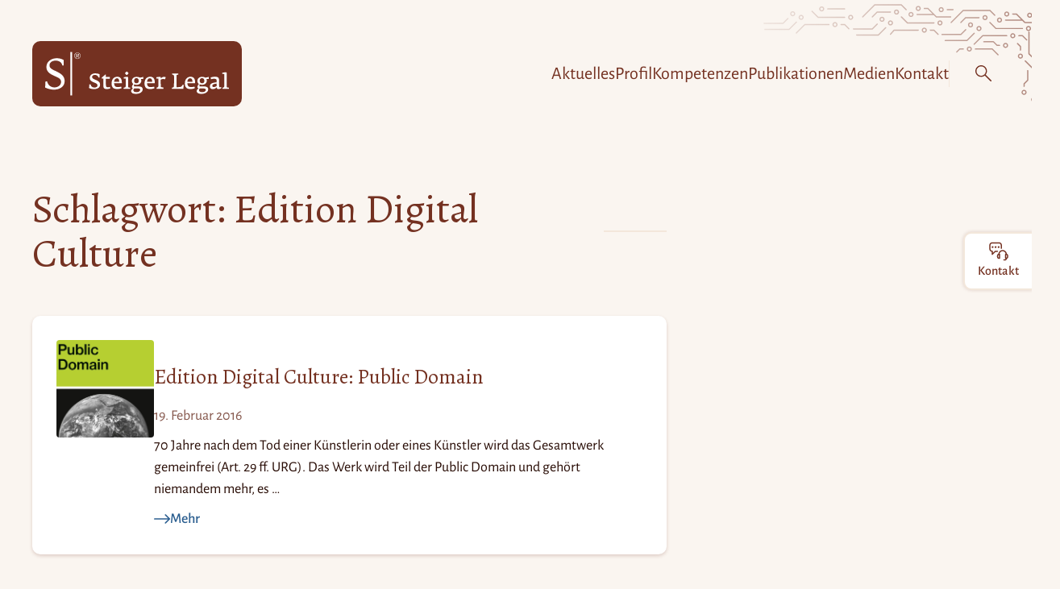

--- FILE ---
content_type: text/html; charset=UTF-8
request_url: https://steigerlegal.ch/tag/edition-digital-culture/
body_size: 40385
content:
<!DOCTYPE html>
<html lang="de-CH">

<head>
	<meta charset="UTF-8">
	<meta name="viewport" content="width=device-width, initial-scale=1">
	<meta name="fediverse:creator" content="@martinsteiger@chaos.social" />
	<meta name='robots' content='index, follow, max-image-preview:large, max-snippet:-1, max-video-preview:-1' />

	<!-- This site is optimized with the Yoast SEO plugin v26.8 - https://yoast.com/product/yoast-seo-wordpress/ -->
	<title>Edition Digital Culture &#8211; Steiger Legal</title>
	<link rel="canonical" href="https://steigerlegal.ch/tag/edition-digital-culture/" />
	<meta property="og:locale" content="de_DE" />
	<meta property="og:type" content="article" />
	<meta property="og:title" content="Edition Digital Culture &#8211; Steiger Legal" />
	<meta property="og:url" content="https://steigerlegal.ch/tag/edition-digital-culture/" />
	<meta property="og:site_name" content="Steiger Legal" />
	<meta property="og:image" content="https://steigerlegal.ch/wp-content/uploads/2018/03/steiger-legal_logo-r_002.jpg" />
	<meta property="og:image:width" content="2000" />
	<meta property="og:image:height" content="2000" />
	<meta property="og:image:type" content="image/jpeg" />
	<meta name="twitter:card" content="summary_large_image" />
	<meta name="twitter:site" content="@steigerlegal" />
	<script type="application/ld+json" class="yoast-schema-graph">{"@context":"https://schema.org","@graph":[{"@type":"CollectionPage","@id":"https://steigerlegal.ch/tag/edition-digital-culture/","url":"https://steigerlegal.ch/tag/edition-digital-culture/","name":"Edition Digital Culture &#8211; Steiger Legal","isPartOf":{"@id":"https://steigerlegal.ch/#website"},"primaryImageOfPage":{"@id":"https://steigerlegal.ch/tag/edition-digital-culture/#primaryimage"},"image":{"@id":"https://steigerlegal.ch/tag/edition-digital-culture/#primaryimage"},"thumbnailUrl":"https://steigerlegal.ch/wp-content/uploads/2016/02/edition-digital-culture-public-domain-2015-cover-011.jpg","breadcrumb":{"@id":"https://steigerlegal.ch/tag/edition-digital-culture/#breadcrumb"},"inLanguage":"de-CH"},{"@type":"ImageObject","inLanguage":"de-CH","@id":"https://steigerlegal.ch/tag/edition-digital-culture/#primaryimage","url":"https://steigerlegal.ch/wp-content/uploads/2016/02/edition-digital-culture-public-domain-2015-cover-011.jpg","contentUrl":"https://steigerlegal.ch/wp-content/uploads/2016/02/edition-digital-culture-public-domain-2015-cover-011.jpg","width":1006,"height":1006,"caption":"Bild: Edition Digital Culture «Public Domain» (Buchcover)"},{"@type":"BreadcrumbList","@id":"https://steigerlegal.ch/tag/edition-digital-culture/#breadcrumb","itemListElement":[{"@type":"ListItem","position":1,"name":"Home","item":"https://steigerlegal.ch/"},{"@type":"ListItem","position":2,"name":"Edition Digital Culture"}]},{"@type":"WebSite","@id":"https://steigerlegal.ch/#website","url":"https://steigerlegal.ch/","name":"Steiger Legal","description":"Anwaltskanzlei für Recht im digitalen Raum","publisher":{"@id":"https://steigerlegal.ch/#organization"},"potentialAction":[{"@type":"SearchAction","target":{"@type":"EntryPoint","urlTemplate":"https://steigerlegal.ch/?s={search_term_string}"},"query-input":{"@type":"PropertyValueSpecification","valueRequired":true,"valueName":"search_term_string"}}],"inLanguage":"de-CH"},{"@type":"Organization","@id":"https://steigerlegal.ch/#organization","name":"Steiger Legal AG","url":"https://steigerlegal.ch/","logo":{"@type":"ImageObject","inLanguage":"de-CH","@id":"https://steigerlegal.ch/#/schema/logo/image/","url":"https://steigerlegal.ch/wp-content/uploads/2018/03/steiger-legal_logo-r_002.jpg","contentUrl":"https://steigerlegal.ch/wp-content/uploads/2018/03/steiger-legal_logo-r_002.jpg","width":2000,"height":2000,"caption":"Steiger Legal AG"},"image":{"@id":"https://steigerlegal.ch/#/schema/logo/image/"},"sameAs":["https://www.facebook.com/steigerlegal","https://x.com/steigerlegal","https://www.instagram.com/steigerlegal/","https://www.linkedin.com/company/steiger-legal/","https://www.youtube.com/channel/UCqynls9npP24rYnGWxsJPGw"]}]}</script>
	<!-- / Yoast SEO plugin. -->


<link rel="alternate" type="application/rss+xml" title="Steiger Legal &raquo; Feed" href="https://steigerlegal.ch/feed/" />
<link rel="alternate" type="application/rss+xml" title="Steiger Legal &raquo; Kommentar-Feed" href="https://steigerlegal.ch/comments/feed/" />
<link rel="alternate" type="application/rss+xml" title="Steiger Legal &raquo; Edition Digital Culture Schlagwort-Feed" href="https://steigerlegal.ch/tag/edition-digital-culture/feed/" />
<style id='wp-img-auto-sizes-contain-inline-css'>
img:is([sizes=auto i],[sizes^="auto," i]){contain-intrinsic-size:3000px 1500px}
/*# sourceURL=wp-img-auto-sizes-contain-inline-css */
</style>

<link rel='stylesheet' id='wp-block-library-css' href='https://steigerlegal.ch/wp-includes/css/dist/block-library/style.min.css' media='all' />
<style id='wp-block-button-inline-css'>
.wp-block-button__link{align-content:center;box-sizing:border-box;cursor:pointer;display:inline-block;height:100%;text-align:center;word-break:break-word}.wp-block-button__link.aligncenter{text-align:center}.wp-block-button__link.alignright{text-align:right}:where(.wp-block-button__link){border-radius:9999px;box-shadow:none;padding:calc(.667em + 2px) calc(1.333em + 2px);text-decoration:none}.wp-block-button[style*=text-decoration] .wp-block-button__link{text-decoration:inherit}.wp-block-buttons>.wp-block-button.has-custom-width{max-width:none}.wp-block-buttons>.wp-block-button.has-custom-width .wp-block-button__link{width:100%}.wp-block-buttons>.wp-block-button.has-custom-font-size .wp-block-button__link{font-size:inherit}.wp-block-buttons>.wp-block-button.wp-block-button__width-25{width:calc(25% - var(--wp--style--block-gap, .5em)*.75)}.wp-block-buttons>.wp-block-button.wp-block-button__width-50{width:calc(50% - var(--wp--style--block-gap, .5em)*.5)}.wp-block-buttons>.wp-block-button.wp-block-button__width-75{width:calc(75% - var(--wp--style--block-gap, .5em)*.25)}.wp-block-buttons>.wp-block-button.wp-block-button__width-100{flex-basis:100%;width:100%}.wp-block-buttons.is-vertical>.wp-block-button.wp-block-button__width-25{width:25%}.wp-block-buttons.is-vertical>.wp-block-button.wp-block-button__width-50{width:50%}.wp-block-buttons.is-vertical>.wp-block-button.wp-block-button__width-75{width:75%}.wp-block-button.is-style-squared,.wp-block-button__link.wp-block-button.is-style-squared{border-radius:0}.wp-block-button.no-border-radius,.wp-block-button__link.no-border-radius{border-radius:0!important}:root :where(.wp-block-button .wp-block-button__link.is-style-outline),:root :where(.wp-block-button.is-style-outline>.wp-block-button__link){border:2px solid;padding:.667em 1.333em}:root :where(.wp-block-button .wp-block-button__link.is-style-outline:not(.has-text-color)),:root :where(.wp-block-button.is-style-outline>.wp-block-button__link:not(.has-text-color)){color:currentColor}:root :where(.wp-block-button .wp-block-button__link.is-style-outline:not(.has-background)),:root :where(.wp-block-button.is-style-outline>.wp-block-button__link:not(.has-background)){background-color:initial;background-image:none}
/*# sourceURL=https://steigerlegal.ch/wp-includes/blocks/button/style.min.css */
</style>
<style id='wp-block-heading-inline-css'>
h1:where(.wp-block-heading).has-background,h2:where(.wp-block-heading).has-background,h3:where(.wp-block-heading).has-background,h4:where(.wp-block-heading).has-background,h5:where(.wp-block-heading).has-background,h6:where(.wp-block-heading).has-background{padding:1.25em 2.375em}h1.has-text-align-left[style*=writing-mode]:where([style*=vertical-lr]),h1.has-text-align-right[style*=writing-mode]:where([style*=vertical-rl]),h2.has-text-align-left[style*=writing-mode]:where([style*=vertical-lr]),h2.has-text-align-right[style*=writing-mode]:where([style*=vertical-rl]),h3.has-text-align-left[style*=writing-mode]:where([style*=vertical-lr]),h3.has-text-align-right[style*=writing-mode]:where([style*=vertical-rl]),h4.has-text-align-left[style*=writing-mode]:where([style*=vertical-lr]),h4.has-text-align-right[style*=writing-mode]:where([style*=vertical-rl]),h5.has-text-align-left[style*=writing-mode]:where([style*=vertical-lr]),h5.has-text-align-right[style*=writing-mode]:where([style*=vertical-rl]),h6.has-text-align-left[style*=writing-mode]:where([style*=vertical-lr]),h6.has-text-align-right[style*=writing-mode]:where([style*=vertical-rl]){rotate:180deg}
/*# sourceURL=https://steigerlegal.ch/wp-includes/blocks/heading/style.min.css */
</style>
<style id='wp-block-buttons-inline-css'>
.wp-block-buttons{box-sizing:border-box}.wp-block-buttons.is-vertical{flex-direction:column}.wp-block-buttons.is-vertical>.wp-block-button:last-child{margin-bottom:0}.wp-block-buttons>.wp-block-button{display:inline-block;margin:0}.wp-block-buttons.is-content-justification-left{justify-content:flex-start}.wp-block-buttons.is-content-justification-left.is-vertical{align-items:flex-start}.wp-block-buttons.is-content-justification-center{justify-content:center}.wp-block-buttons.is-content-justification-center.is-vertical{align-items:center}.wp-block-buttons.is-content-justification-right{justify-content:flex-end}.wp-block-buttons.is-content-justification-right.is-vertical{align-items:flex-end}.wp-block-buttons.is-content-justification-space-between{justify-content:space-between}.wp-block-buttons.aligncenter{text-align:center}.wp-block-buttons:not(.is-content-justification-space-between,.is-content-justification-right,.is-content-justification-left,.is-content-justification-center) .wp-block-button.aligncenter{margin-left:auto;margin-right:auto;width:100%}.wp-block-buttons[style*=text-decoration] .wp-block-button,.wp-block-buttons[style*=text-decoration] .wp-block-button__link{text-decoration:inherit}.wp-block-buttons.has-custom-font-size .wp-block-button__link{font-size:inherit}.wp-block-buttons .wp-block-button__link{width:100%}.wp-block-button.aligncenter{text-align:center}
/*# sourceURL=https://steigerlegal.ch/wp-includes/blocks/buttons/style.min.css */
</style>
<style id='wp-block-columns-inline-css'>
.wp-block-columns{box-sizing:border-box;display:flex;flex-wrap:wrap!important}@media (min-width:782px){.wp-block-columns{flex-wrap:nowrap!important}}.wp-block-columns{align-items:normal!important}.wp-block-columns.are-vertically-aligned-top{align-items:flex-start}.wp-block-columns.are-vertically-aligned-center{align-items:center}.wp-block-columns.are-vertically-aligned-bottom{align-items:flex-end}@media (max-width:781px){.wp-block-columns:not(.is-not-stacked-on-mobile)>.wp-block-column{flex-basis:100%!important}}@media (min-width:782px){.wp-block-columns:not(.is-not-stacked-on-mobile)>.wp-block-column{flex-basis:0;flex-grow:1}.wp-block-columns:not(.is-not-stacked-on-mobile)>.wp-block-column[style*=flex-basis]{flex-grow:0}}.wp-block-columns.is-not-stacked-on-mobile{flex-wrap:nowrap!important}.wp-block-columns.is-not-stacked-on-mobile>.wp-block-column{flex-basis:0;flex-grow:1}.wp-block-columns.is-not-stacked-on-mobile>.wp-block-column[style*=flex-basis]{flex-grow:0}:where(.wp-block-columns){margin-bottom:1.75em}:where(.wp-block-columns.has-background){padding:1.25em 2.375em}.wp-block-column{flex-grow:1;min-width:0;overflow-wrap:break-word;word-break:break-word}.wp-block-column.is-vertically-aligned-top{align-self:flex-start}.wp-block-column.is-vertically-aligned-center{align-self:center}.wp-block-column.is-vertically-aligned-bottom{align-self:flex-end}.wp-block-column.is-vertically-aligned-stretch{align-self:stretch}.wp-block-column.is-vertically-aligned-bottom,.wp-block-column.is-vertically-aligned-center,.wp-block-column.is-vertically-aligned-top{width:100%}
/*# sourceURL=https://steigerlegal.ch/wp-includes/blocks/columns/style.min.css */
</style>
<style id='wp-block-group-inline-css'>
.wp-block-group{box-sizing:border-box}:where(.wp-block-group.wp-block-group-is-layout-constrained){position:relative}
/*# sourceURL=https://steigerlegal.ch/wp-includes/blocks/group/style.min.css */
</style>
<style id='wp-block-paragraph-inline-css'>
.is-small-text{font-size:.875em}.is-regular-text{font-size:1em}.is-large-text{font-size:2.25em}.is-larger-text{font-size:3em}.has-drop-cap:not(:focus):first-letter{float:left;font-size:8.4em;font-style:normal;font-weight:100;line-height:.68;margin:.05em .1em 0 0;text-transform:uppercase}body.rtl .has-drop-cap:not(:focus):first-letter{float:none;margin-left:.1em}p.has-drop-cap.has-background{overflow:hidden}:root :where(p.has-background){padding:1.25em 2.375em}:where(p.has-text-color:not(.has-link-color)) a{color:inherit}p.has-text-align-left[style*="writing-mode:vertical-lr"],p.has-text-align-right[style*="writing-mode:vertical-rl"]{rotate:180deg}
/*# sourceURL=https://steigerlegal.ch/wp-includes/blocks/paragraph/style.min.css */
</style>
<style id='global-styles-inline-css'>
:root{--wp--preset--aspect-ratio--square: 1;--wp--preset--aspect-ratio--4-3: 4/3;--wp--preset--aspect-ratio--3-4: 3/4;--wp--preset--aspect-ratio--3-2: 3/2;--wp--preset--aspect-ratio--2-3: 2/3;--wp--preset--aspect-ratio--16-9: 16/9;--wp--preset--aspect-ratio--9-16: 9/16;--wp--preset--color--black: #000000;--wp--preset--color--cyan-bluish-gray: #abb8c3;--wp--preset--color--white: #fff;--wp--preset--color--pale-pink: #f78da7;--wp--preset--color--vivid-red: #cf2e2e;--wp--preset--color--luminous-vivid-orange: #ff6900;--wp--preset--color--luminous-vivid-amber: #fcb900;--wp--preset--color--light-green-cyan: #7bdcb5;--wp--preset--color--vivid-green-cyan: #00d084;--wp--preset--color--pale-cyan-blue: #8ed1fc;--wp--preset--color--vivid-cyan-blue: #0693e3;--wp--preset--color--vivid-purple: #9b51e0;--wp--preset--color--brand-black: #111;--wp--preset--color--brand-primary: #743121;--wp--preset--color--brand-primary-medium: #86584d;--wp--preset--color--brand-primary-soft: #f3e7db;--wp--preset--color--brand-primary-softest: #faf5f0;--wp--preset--color--brand-dark: #290d06;--wp--preset--color--brand-dark-medium: #60514e;--wp--preset--color--brand-secondary: #2c5f90;--wp--preset--color--brand-secondary-bright: #3a7ec0;--wp--preset--color--brand-secondary-soft: #bae6ff;--wp--preset--color--brand-secondary-softest: #dcf2ff;--wp--preset--color--accent-dark: #1a5082;--wp--preset--gradient--vivid-cyan-blue-to-vivid-purple: linear-gradient(135deg,rgb(6,147,227) 0%,rgb(155,81,224) 100%);--wp--preset--gradient--light-green-cyan-to-vivid-green-cyan: linear-gradient(135deg,rgb(122,220,180) 0%,rgb(0,208,130) 100%);--wp--preset--gradient--luminous-vivid-amber-to-luminous-vivid-orange: linear-gradient(135deg,rgb(252,185,0) 0%,rgb(255,105,0) 100%);--wp--preset--gradient--luminous-vivid-orange-to-vivid-red: linear-gradient(135deg,rgb(255,105,0) 0%,rgb(207,46,46) 100%);--wp--preset--gradient--very-light-gray-to-cyan-bluish-gray: linear-gradient(135deg,rgb(238,238,238) 0%,rgb(169,184,195) 100%);--wp--preset--gradient--cool-to-warm-spectrum: linear-gradient(135deg,rgb(74,234,220) 0%,rgb(151,120,209) 20%,rgb(207,42,186) 40%,rgb(238,44,130) 60%,rgb(251,105,98) 80%,rgb(254,248,76) 100%);--wp--preset--gradient--blush-light-purple: linear-gradient(135deg,rgb(255,206,236) 0%,rgb(152,150,240) 100%);--wp--preset--gradient--blush-bordeaux: linear-gradient(135deg,rgb(254,205,165) 0%,rgb(254,45,45) 50%,rgb(107,0,62) 100%);--wp--preset--gradient--luminous-dusk: linear-gradient(135deg,rgb(255,203,112) 0%,rgb(199,81,192) 50%,rgb(65,88,208) 100%);--wp--preset--gradient--pale-ocean: linear-gradient(135deg,rgb(255,245,203) 0%,rgb(182,227,212) 50%,rgb(51,167,181) 100%);--wp--preset--gradient--electric-grass: linear-gradient(135deg,rgb(202,248,128) 0%,rgb(113,206,126) 100%);--wp--preset--gradient--midnight: linear-gradient(135deg,rgb(2,3,129) 0%,rgb(40,116,252) 100%);--wp--preset--font-size--small: 18px;--wp--preset--font-size--medium: 20px;--wp--preset--font-size--large: 24px;--wp--preset--font-size--x-large: 42px;--wp--preset--font-size--extra-small: 16px;--wp--preset--font-size--normal: 20px;--wp--preset--font-size--extra-large: 40px;--wp--preset--font-size--huge: 96px;--wp--preset--font-size--gigantic: 144px;--wp--preset--font-family--serif: "Alegreya", serif;--wp--preset--font-family--sans: "Alegreya Sans", sans;--wp--preset--spacing--20: 0.44rem;--wp--preset--spacing--30: 0.67rem;--wp--preset--spacing--40: 1rem;--wp--preset--spacing--50: 1.5rem;--wp--preset--spacing--60: 2.25rem;--wp--preset--spacing--70: 3.38rem;--wp--preset--spacing--80: 5.06rem;--wp--preset--shadow--natural: 6px 6px 9px rgba(0, 0, 0, 0.2);--wp--preset--shadow--deep: 12px 12px 50px rgba(0, 0, 0, 0.4);--wp--preset--shadow--sharp: 6px 6px 0px rgba(0, 0, 0, 0.2);--wp--preset--shadow--outlined: 6px 6px 0px -3px rgb(255, 255, 255), 6px 6px rgb(0, 0, 0);--wp--preset--shadow--crisp: 6px 6px 0px rgb(0, 0, 0);}:root { --wp--style--global--content-size: 800px;--wp--style--global--wide-size: 1240px; }:where(body) { margin: 0; }.wp-site-blocks > .alignleft { float: left; margin-right: 2em; }.wp-site-blocks > .alignright { float: right; margin-left: 2em; }.wp-site-blocks > .aligncenter { justify-content: center; margin-left: auto; margin-right: auto; }:where(.is-layout-flex){gap: 0.5em;}:where(.is-layout-grid){gap: 0.5em;}.is-layout-flow > .alignleft{float: left;margin-inline-start: 0;margin-inline-end: 2em;}.is-layout-flow > .alignright{float: right;margin-inline-start: 2em;margin-inline-end: 0;}.is-layout-flow > .aligncenter{margin-left: auto !important;margin-right: auto !important;}.is-layout-constrained > .alignleft{float: left;margin-inline-start: 0;margin-inline-end: 2em;}.is-layout-constrained > .alignright{float: right;margin-inline-start: 2em;margin-inline-end: 0;}.is-layout-constrained > .aligncenter{margin-left: auto !important;margin-right: auto !important;}.is-layout-constrained > :where(:not(.alignleft):not(.alignright):not(.alignfull)){max-width: var(--wp--style--global--content-size);margin-left: auto !important;margin-right: auto !important;}.is-layout-constrained > .alignwide{max-width: var(--wp--style--global--wide-size);}body .is-layout-flex{display: flex;}.is-layout-flex{flex-wrap: wrap;align-items: center;}.is-layout-flex > :is(*, div){margin: 0;}body .is-layout-grid{display: grid;}.is-layout-grid > :is(*, div){margin: 0;}body{padding-top: 0px;padding-right: 0px;padding-bottom: 0px;padding-left: 0px;}a:where(:not(.wp-element-button)){text-decoration: underline;}:root :where(.wp-element-button, .wp-block-button__link){background-color: #32373c;border-width: 0;color: #fff;font-family: inherit;font-size: inherit;font-style: inherit;font-weight: inherit;letter-spacing: inherit;line-height: inherit;padding-top: calc(0.667em + 2px);padding-right: calc(1.333em + 2px);padding-bottom: calc(0.667em + 2px);padding-left: calc(1.333em + 2px);text-decoration: none;text-transform: inherit;}.has-black-color{color: var(--wp--preset--color--black) !important;}.has-cyan-bluish-gray-color{color: var(--wp--preset--color--cyan-bluish-gray) !important;}.has-white-color{color: var(--wp--preset--color--white) !important;}.has-pale-pink-color{color: var(--wp--preset--color--pale-pink) !important;}.has-vivid-red-color{color: var(--wp--preset--color--vivid-red) !important;}.has-luminous-vivid-orange-color{color: var(--wp--preset--color--luminous-vivid-orange) !important;}.has-luminous-vivid-amber-color{color: var(--wp--preset--color--luminous-vivid-amber) !important;}.has-light-green-cyan-color{color: var(--wp--preset--color--light-green-cyan) !important;}.has-vivid-green-cyan-color{color: var(--wp--preset--color--vivid-green-cyan) !important;}.has-pale-cyan-blue-color{color: var(--wp--preset--color--pale-cyan-blue) !important;}.has-vivid-cyan-blue-color{color: var(--wp--preset--color--vivid-cyan-blue) !important;}.has-vivid-purple-color{color: var(--wp--preset--color--vivid-purple) !important;}.has-brand-black-color{color: var(--wp--preset--color--brand-black) !important;}.has-brand-primary-color{color: var(--wp--preset--color--brand-primary) !important;}.has-brand-primary-medium-color{color: var(--wp--preset--color--brand-primary-medium) !important;}.has-brand-primary-soft-color{color: var(--wp--preset--color--brand-primary-soft) !important;}.has-brand-primary-softest-color{color: var(--wp--preset--color--brand-primary-softest) !important;}.has-brand-dark-color{color: var(--wp--preset--color--brand-dark) !important;}.has-brand-dark-medium-color{color: var(--wp--preset--color--brand-dark-medium) !important;}.has-brand-secondary-color{color: var(--wp--preset--color--brand-secondary) !important;}.has-brand-secondary-bright-color{color: var(--wp--preset--color--brand-secondary-bright) !important;}.has-brand-secondary-soft-color{color: var(--wp--preset--color--brand-secondary-soft) !important;}.has-brand-secondary-softest-color{color: var(--wp--preset--color--brand-secondary-softest) !important;}.has-accent-dark-color{color: var(--wp--preset--color--accent-dark) !important;}.has-black-background-color{background-color: var(--wp--preset--color--black) !important;}.has-cyan-bluish-gray-background-color{background-color: var(--wp--preset--color--cyan-bluish-gray) !important;}.has-white-background-color{background-color: var(--wp--preset--color--white) !important;}.has-pale-pink-background-color{background-color: var(--wp--preset--color--pale-pink) !important;}.has-vivid-red-background-color{background-color: var(--wp--preset--color--vivid-red) !important;}.has-luminous-vivid-orange-background-color{background-color: var(--wp--preset--color--luminous-vivid-orange) !important;}.has-luminous-vivid-amber-background-color{background-color: var(--wp--preset--color--luminous-vivid-amber) !important;}.has-light-green-cyan-background-color{background-color: var(--wp--preset--color--light-green-cyan) !important;}.has-vivid-green-cyan-background-color{background-color: var(--wp--preset--color--vivid-green-cyan) !important;}.has-pale-cyan-blue-background-color{background-color: var(--wp--preset--color--pale-cyan-blue) !important;}.has-vivid-cyan-blue-background-color{background-color: var(--wp--preset--color--vivid-cyan-blue) !important;}.has-vivid-purple-background-color{background-color: var(--wp--preset--color--vivid-purple) !important;}.has-brand-black-background-color{background-color: var(--wp--preset--color--brand-black) !important;}.has-brand-primary-background-color{background-color: var(--wp--preset--color--brand-primary) !important;}.has-brand-primary-medium-background-color{background-color: var(--wp--preset--color--brand-primary-medium) !important;}.has-brand-primary-soft-background-color{background-color: var(--wp--preset--color--brand-primary-soft) !important;}.has-brand-primary-softest-background-color{background-color: var(--wp--preset--color--brand-primary-softest) !important;}.has-brand-dark-background-color{background-color: var(--wp--preset--color--brand-dark) !important;}.has-brand-dark-medium-background-color{background-color: var(--wp--preset--color--brand-dark-medium) !important;}.has-brand-secondary-background-color{background-color: var(--wp--preset--color--brand-secondary) !important;}.has-brand-secondary-bright-background-color{background-color: var(--wp--preset--color--brand-secondary-bright) !important;}.has-brand-secondary-soft-background-color{background-color: var(--wp--preset--color--brand-secondary-soft) !important;}.has-brand-secondary-softest-background-color{background-color: var(--wp--preset--color--brand-secondary-softest) !important;}.has-accent-dark-background-color{background-color: var(--wp--preset--color--accent-dark) !important;}.has-black-border-color{border-color: var(--wp--preset--color--black) !important;}.has-cyan-bluish-gray-border-color{border-color: var(--wp--preset--color--cyan-bluish-gray) !important;}.has-white-border-color{border-color: var(--wp--preset--color--white) !important;}.has-pale-pink-border-color{border-color: var(--wp--preset--color--pale-pink) !important;}.has-vivid-red-border-color{border-color: var(--wp--preset--color--vivid-red) !important;}.has-luminous-vivid-orange-border-color{border-color: var(--wp--preset--color--luminous-vivid-orange) !important;}.has-luminous-vivid-amber-border-color{border-color: var(--wp--preset--color--luminous-vivid-amber) !important;}.has-light-green-cyan-border-color{border-color: var(--wp--preset--color--light-green-cyan) !important;}.has-vivid-green-cyan-border-color{border-color: var(--wp--preset--color--vivid-green-cyan) !important;}.has-pale-cyan-blue-border-color{border-color: var(--wp--preset--color--pale-cyan-blue) !important;}.has-vivid-cyan-blue-border-color{border-color: var(--wp--preset--color--vivid-cyan-blue) !important;}.has-vivid-purple-border-color{border-color: var(--wp--preset--color--vivid-purple) !important;}.has-brand-black-border-color{border-color: var(--wp--preset--color--brand-black) !important;}.has-brand-primary-border-color{border-color: var(--wp--preset--color--brand-primary) !important;}.has-brand-primary-medium-border-color{border-color: var(--wp--preset--color--brand-primary-medium) !important;}.has-brand-primary-soft-border-color{border-color: var(--wp--preset--color--brand-primary-soft) !important;}.has-brand-primary-softest-border-color{border-color: var(--wp--preset--color--brand-primary-softest) !important;}.has-brand-dark-border-color{border-color: var(--wp--preset--color--brand-dark) !important;}.has-brand-dark-medium-border-color{border-color: var(--wp--preset--color--brand-dark-medium) !important;}.has-brand-secondary-border-color{border-color: var(--wp--preset--color--brand-secondary) !important;}.has-brand-secondary-bright-border-color{border-color: var(--wp--preset--color--brand-secondary-bright) !important;}.has-brand-secondary-soft-border-color{border-color: var(--wp--preset--color--brand-secondary-soft) !important;}.has-brand-secondary-softest-border-color{border-color: var(--wp--preset--color--brand-secondary-softest) !important;}.has-accent-dark-border-color{border-color: var(--wp--preset--color--accent-dark) !important;}.has-vivid-cyan-blue-to-vivid-purple-gradient-background{background: var(--wp--preset--gradient--vivid-cyan-blue-to-vivid-purple) !important;}.has-light-green-cyan-to-vivid-green-cyan-gradient-background{background: var(--wp--preset--gradient--light-green-cyan-to-vivid-green-cyan) !important;}.has-luminous-vivid-amber-to-luminous-vivid-orange-gradient-background{background: var(--wp--preset--gradient--luminous-vivid-amber-to-luminous-vivid-orange) !important;}.has-luminous-vivid-orange-to-vivid-red-gradient-background{background: var(--wp--preset--gradient--luminous-vivid-orange-to-vivid-red) !important;}.has-very-light-gray-to-cyan-bluish-gray-gradient-background{background: var(--wp--preset--gradient--very-light-gray-to-cyan-bluish-gray) !important;}.has-cool-to-warm-spectrum-gradient-background{background: var(--wp--preset--gradient--cool-to-warm-spectrum) !important;}.has-blush-light-purple-gradient-background{background: var(--wp--preset--gradient--blush-light-purple) !important;}.has-blush-bordeaux-gradient-background{background: var(--wp--preset--gradient--blush-bordeaux) !important;}.has-luminous-dusk-gradient-background{background: var(--wp--preset--gradient--luminous-dusk) !important;}.has-pale-ocean-gradient-background{background: var(--wp--preset--gradient--pale-ocean) !important;}.has-electric-grass-gradient-background{background: var(--wp--preset--gradient--electric-grass) !important;}.has-midnight-gradient-background{background: var(--wp--preset--gradient--midnight) !important;}.has-small-font-size{font-size: var(--wp--preset--font-size--small) !important;}.has-medium-font-size{font-size: var(--wp--preset--font-size--medium) !important;}.has-large-font-size{font-size: var(--wp--preset--font-size--large) !important;}.has-x-large-font-size{font-size: var(--wp--preset--font-size--x-large) !important;}.has-extra-small-font-size{font-size: var(--wp--preset--font-size--extra-small) !important;}.has-normal-font-size{font-size: var(--wp--preset--font-size--normal) !important;}.has-extra-large-font-size{font-size: var(--wp--preset--font-size--extra-large) !important;}.has-huge-font-size{font-size: var(--wp--preset--font-size--huge) !important;}.has-gigantic-font-size{font-size: var(--wp--preset--font-size--gigantic) !important;}.has-serif-font-family{font-family: var(--wp--preset--font-family--serif) !important;}.has-sans-font-family{font-family: var(--wp--preset--font-family--sans) !important;}
:where(.wp-block-columns.is-layout-flex){gap: 2em;}:where(.wp-block-columns.is-layout-grid){gap: 2em;}
/*# sourceURL=global-styles-inline-css */
</style>
<style id='core-block-supports-inline-css'>
.wp-container-core-group-is-layout-ad2f72ca{flex-wrap:nowrap;}.wp-container-core-columns-is-layout-9d6595d7{flex-wrap:nowrap;}
/*# sourceURL=core-block-supports-inline-css */
</style>

<link rel='stylesheet' id='steiger-legal-theme-style-css' href='https://steigerlegal.ch/wp-content/themes/steiger-legal-theme/assets/css/style.css' media='all' />
<link rel="https://api.w.org/" href="https://steigerlegal.ch/wp-json/" /><link rel="alternate" title="JSON" type="application/json" href="https://steigerlegal.ch/wp-json/wp/v2/tags/3839" /><link rel="EditURI" type="application/rsd+xml" title="RSD" href="https://steigerlegal.ch/xmlrpc.php?rsd" />
<style>.wp-block-gallery.is-cropped .blocks-gallery-item picture{height:100%;width:100%;}</style><style class='wp-fonts-local'>
@font-face{font-family:Alegreya;font-style:normal;font-weight:400;font-display:swap;src:url('https://steigerlegal.ch/wp-content/themes/steiger-legal-theme/assets/fonts/Alegreya-Regular--latin.woff2') format('woff2');unicode-range:U+0000-00FF, U+0131, U+0152-0153, U+02BB-02BC, U+02C6, U+02DA, U+02DC, U+2000-206F, U+2074, U+20AC, U+2122, U+2191, U+2193, U+2212, U+2215, U+FEFF, U+FFFD;}
@font-face{font-family:Alegreya;font-style:normal;font-weight:400;font-display:swap;src:url('https://steigerlegal.ch/wp-content/themes/steiger-legal-theme/assets/fonts/Alegreya-Regular--latin-ext.woff2') format('woff2');unicode-range:U+0100-024F, U+0259, U+1E00-1EFF, U+2020, U+20A0-20AB, U+20AD-20CF, U+2113, U+2C60-2C7F, U+A720-A7FF;}
@font-face{font-family:Alegreya;font-style:italic;font-weight:400;font-display:swap;src:url('https://steigerlegal.ch/wp-content/themes/steiger-legal-theme/assets/fonts/Alegreya-Italic--latin.woff2') format('woff2');unicode-range:U+0000-00FF, U+0131, U+0152-0153, U+02BB-02BC, U+02C6, U+02DA, U+02DC, U+2000-206F, U+2074, U+20AC, U+2122, U+2191, U+2193, U+2212, U+2215, U+FEFF, U+FFFD;}
@font-face{font-family:Alegreya;font-style:italic;font-weight:400;font-display:swap;src:url('https://steigerlegal.ch/wp-content/themes/steiger-legal-theme/assets/fonts/Alegreya-Italic--latin-ext.woff2') format('woff2');unicode-range:U+0100-024F, U+0259, U+1E00-1EFF, U+2020, U+20A0-20AB, U+20AD-20CF, U+2113, U+2C60-2C7F, U+A720-A7FF;}
@font-face{font-family:"Alegreya Sans";font-style:normal;font-weight:400;font-display:swap;src:url('https://steigerlegal.ch/wp-content/themes/steiger-legal-theme/assets/fonts/AlegreyaSans-Regular--latin.woff2') format('woff2');unicode-range:U+0000-00FF, U+0131, U+0152-0153, U+02BB-02BC, U+02C6, U+02DA, U+02DC, U+2000-206F, U+2074, U+20AC, U+2122, U+2191, U+2193, U+2212, U+2215, U+FEFF, U+FFFD;}
@font-face{font-family:"Alegreya Sans";font-style:normal;font-weight:400;font-display:swap;src:url('https://steigerlegal.ch/wp-content/themes/steiger-legal-theme/assets/fonts/AlegreyaSans-Regular--latin-ext.woff2') format('woff2');unicode-range:U+0100-024F, U+0259, U+1E00-1EFF, U+2020, U+20A0-20AB, U+20AD-20CF, U+2113, U+2C60-2C7F, U+A720-A7FF;}
@font-face{font-family:"Alegreya Sans";font-style:italic;font-weight:400;font-display:swap;src:url('https://steigerlegal.ch/wp-content/themes/steiger-legal-theme/assets/fonts/AlegreyaSans-Italic--latin.woff2') format('woff2');unicode-range:U+0000-00FF, U+0131, U+0152-0153, U+02BB-02BC, U+02C6, U+02DA, U+02DC, U+2000-206F, U+2074, U+20AC, U+2122, U+2191, U+2193, U+2212, U+2215, U+FEFF, U+FFFD;}
@font-face{font-family:"Alegreya Sans";font-style:italic;font-weight:400;font-display:swap;src:url('https://steigerlegal.ch/wp-content/themes/steiger-legal-theme/assets/fonts/AlegreyaSans-Italic--latin-ext.woff2') format('woff2');unicode-range:U+0100-024F, U+0259, U+1E00-1EFF, U+2020, U+20A0-20AB, U+20AD-20CF, U+2113, U+2C60-2C7F, U+A720-A7FF;}
@font-face{font-family:"Alegreya Sans";font-style:normal;font-weight:500;font-display:swap;src:url('https://steigerlegal.ch/wp-content/themes/steiger-legal-theme/assets/fonts/AlegreyaSans-Medium--latin.woff2') format('woff2');unicode-range:U+0000-00FF, U+0131, U+0152-0153, U+02BB-02BC, U+02C6, U+02DA, U+02DC, U+2000-206F, U+2074, U+20AC, U+2122, U+2191, U+2193, U+2212, U+2215, U+FEFF, U+FFFD;}
@font-face{font-family:"Alegreya Sans";font-style:normal;font-weight:500;font-display:swap;src:url('https://steigerlegal.ch/wp-content/themes/steiger-legal-theme/assets/fonts/AlegreyaSans-Medium--latin-ext.woff2') format('woff2');unicode-range:U+0100-024F, U+0259, U+1E00-1EFF, U+2020, U+20A0-20AB, U+20AD-20CF, U+2113, U+2C60-2C7F, U+A720-A7FF;}
@font-face{font-family:"Alegreya Sans";font-style:italic;font-weight:500;font-display:swap;src:url('https://steigerlegal.ch/wp-content/themes/steiger-legal-theme/assets/fonts/AlegreyaSans-MediumItalic--latin.woff2') format('woff2');unicode-range:U+0000-00FF, U+0131, U+0152-0153, U+02BB-02BC, U+02C6, U+02DA, U+02DC, U+2000-206F, U+2074, U+20AC, U+2122, U+2191, U+2193, U+2212, U+2215, U+FEFF, U+FFFD;}
@font-face{font-family:"Alegreya Sans";font-style:italic;font-weight:500;font-display:swap;src:url('https://steigerlegal.ch/wp-content/themes/steiger-legal-theme/assets/fonts/AlegreyaSans-MediumItalic--latin-ext.woff2') format('woff2');unicode-range:U+0100-024F, U+0259, U+1E00-1EFF, U+2020, U+20A0-20AB, U+20AD-20CF, U+2113, U+2C60-2C7F, U+A720-A7FF;}
@font-face{font-family:"Alegreya Sans";font-style:normal;font-weight:700;font-display:swap;src:url('https://steigerlegal.ch/wp-content/themes/steiger-legal-theme/assets/fonts/AlegreyaSans-Bold--latin.woff2') format('woff2');unicode-range:U+0000-00FF, U+0131, U+0152-0153, U+02BB-02BC, U+02C6, U+02DA, U+02DC, U+2000-206F, U+2074, U+20AC, U+2122, U+2191, U+2193, U+2212, U+2215, U+FEFF, U+FFFD;}
@font-face{font-family:"Alegreya Sans";font-style:normal;font-weight:700;font-display:swap;src:url('https://steigerlegal.ch/wp-content/themes/steiger-legal-theme/assets/fonts/AlegreyaSans-Bold--latin-ext.woff2') format('woff2');unicode-range:U+0100-024F, U+0259, U+1E00-1EFF, U+2020, U+20A0-20AB, U+20AD-20CF, U+2113, U+2C60-2C7F, U+A720-A7FF;}
@font-face{font-family:"Alegreya Sans";font-style:italic;font-weight:700;font-display:swap;src:url('https://steigerlegal.ch/wp-content/themes/steiger-legal-theme/assets/fonts/AlegreyaSans-BoldItalic--latin.woff2') format('woff2');unicode-range:U+0000-00FF, U+0131, U+0152-0153, U+02BB-02BC, U+02C6, U+02DA, U+02DC, U+2000-206F, U+2074, U+20AC, U+2122, U+2191, U+2193, U+2212, U+2215, U+FEFF, U+FFFD;}
@font-face{font-family:"Alegreya Sans";font-style:italic;font-weight:700;font-display:swap;src:url('https://steigerlegal.ch/wp-content/themes/steiger-legal-theme/assets/fonts/AlegreyaSans-BoldItalic--latin-ext.woff2') format('woff2');unicode-range:U+0100-024F, U+0259, U+1E00-1EFF, U+2020, U+20A0-20AB, U+20AD-20CF, U+2113, U+2C60-2C7F, U+A720-A7FF;}
</style>
<link rel="icon" href="https://steigerlegal.ch/wp-content/uploads/2023/02/cropped-cropped-steiger-favicon-150x150.png" sizes="32x32" />
<link rel="icon" href="https://steigerlegal.ch/wp-content/uploads/2023/02/cropped-cropped-steiger-favicon.png" sizes="192x192" />
<link rel="apple-touch-icon" href="https://steigerlegal.ch/wp-content/uploads/2023/02/cropped-cropped-steiger-favicon.png" />
<meta name="msapplication-TileImage" content="https://steigerlegal.ch/wp-content/uploads/2023/02/cropped-cropped-steiger-favicon.png" />
		<style id="wp-custom-css">
			#gform_ajax_spinner_2 {
	display:none;
}		</style>
		<link rel='stylesheet' id='required-tobii-integration-css' href='https://steigerlegal.ch/wp-content/plugins/required-tobii/assets/js/dist/style-integration.css' media='all' />
</head>

<body class="archive tag tag-edition-digital-culture tag-3839 wp-embed-responsive wp-theme-steiger-legal-theme">

	

		<div id="page" class="site">
		<a class="skip-link screen-reader-text"
			href="#content">Zum Inhalt springen</a>
		<a class="skip-link screen-reader-text"
			href="#navigation-bar">Zum Hauptmenü springen</a>

		
<header class="site-header" role="banner">
	<div class="site-header-inner">
		
<div class="site-branding">

	
<a
	class="site-logo"
	href="https://steigerlegal.ch/"
	title="Zur Startseite">
		
<svg version="1.1" viewBox="0 -2.58 117.03 33.16" xmlns="http://www.w3.org/2000/svg">
	<path d="m16.053 0.25v27.5h1.1289v-27.5z" />
	<path d="m0 22.76 0.21236-3.9286h1.0087c0.69016 2.8668 2.8668 3.8224 4.778 3.8224 2.4952 0 4.141-1.6458 4.141-3.5039 0-1.6457-1.2742-2.4421-2.973-3.1853-2.7606-1.2741-6.3707-2.4421-6.3707-6.2114 0-3.4508 3.0791-5.5743 6.6361-5.5743 1.6458 0 3.2915 0.4778 4.3533 1.1149v3.4508h-0.8494c-0.5309-2.2297-2.2297-3.0261-4.2471-3.0261-2.389 0-3.9286 1.168-3.9286 2.973 0 1.8581 1.6458 2.5483 4.0348 3.6631 2.6544 1.2742 5.6274 2.7607 5.6274 6.2645 0 3.7693-3.4508 5.4682-6.8485 5.4682-1.9643 0-3.8224-0.5309-5.5743-1.3272zm117.01 0.1061-1.168-0.2123c-0.159-0.0531-0.159-0.1062-0.159-0.3716l-0.054-2.4421v-6.1583c0-0.4247-0.212-0.584-0.584-0.584-0.637 0-1.698 0.1593-2.229 0.3185v0.7433h1.327v5.6805l-0.053 2.1235c0 0.3186-0.159 0.584-0.425 0.6902l-0.743 0.2654c0 0.2124 0 0.4247 0.053 0.6371h4.035zm-7.751-1.0087c-0.106 0.0531-1.168 0.584-1.858 0.584s-0.956-0.3716-0.956-0.7432c0-0.6371 0.478-1.0618 1.38-1.2211 0.584-0.1592 1.381-0.2123 1.434-0.2123zm3.026 1.2211-0.106-0.584h-1.328l-0.106-2.6544v-1.9112c0-2.0174-1.752-2.0174-2.867-2.0174-0.849 0-1.698 0.1593-2.495 0.4778l0.266 1.0618c0.637-0.1593 1.38-0.2655 1.858-0.2655 1.274 0 1.752 0.3186 1.752 1.2742v0.9556c-0.106 0-0.903 0.1061-1.646 0.2123-1.327 0.2124-2.708 0.8494-2.708 2.389 0 1.168 0.797 1.7519 1.859 1.7519 1.221 0 2.176-0.8494 2.495-1.221 0.053 0.6371 0.159 1.168 1.115 1.168 0.584 0 1.592-0.3717 1.911-0.6371zm-9.981 1.0618c0 0.9025-0.902 1.5395-2.177 1.5395-1.5922 0-2.1761-0.5308-2.1761-1.3272 0-0.3716 0.2123-0.7432 0.5308-1.0087h2.0703c1.062 0 1.752 0.1062 1.752 0.7964zm-0.902-5.6275c0 0.9556-0.531 1.5396-1.4338 1.5396-1.1148 0-1.5396-0.6901-1.5396-1.6457 0-0.7964 0.3717-1.6458 1.5396-1.6458 0.9028 0.0531 1.4338 0.7964 1.4338 1.7519zm2.866-1.221v-1.2741l-2.229 0.4778c-0.266-0.2124-0.956-0.5309-2.1239-0.5309-2.0704 0-2.9729 1.4334-2.9729 2.6544 0 0.8494 0.3716 1.4865 0.9556 1.8581-0.4778 0.584-0.9025 1.2742-0.9025 1.9643 0 0.6371 0.5839 0.8494 0.7963 0.8494-0.5309 0.2655-1.2741 0.9026-1.2741 1.6458 0 1.4334 1.4864 1.805 3.026 1.805 2.3895 0 4.3005-1.1148 4.3005-2.8137 0-1.1679-0.637-1.9112-3.026-1.9112h-2.4955v-1.3272c0.4778 0.2123 1.0618 0.3185 1.6457 0.3185 1.7518 0 2.9728-1.1148 2.9728-2.4952 0-0.5839-0.159-1.0086-0.212-1.1679zm-10.458 1.8581h-3.2915c0.0531-1.3803 0.7963-2.2828 1.8581-2.2828s1.4334 0.8494 1.4334 2.2828zm1.6989 0.8494v-0.4778c0-2.1766-0.8495-3.61-2.9199-3.61-2.2298 0-3.6101 1.6988-3.6101 4.3002 0 2.8137 1.6458 3.5039 3.6101 3.5039 1.1148 0 2.0174-0.2124 2.7606-0.6371l-0.2654-0.9025c-0.6902 0.1592-1.3804 0.2654-2.0174 0.2654-1.3803 0-2.389-0.3185-2.4952-2.4952h4.9373zm-7.2201 1.1149-0.7433-0.1593c-0.2654 0.6902-0.8494 1.4334-1.6988 1.4865l-2.1766 0.1062-0.0531-2.7606v-4.5126c0-0.3716 0.1592-0.5309 0.5309-0.5839l0.637-0.1593c0.0531-0.2124 0-0.4778-0.0531-0.6902h-3.8754c-0.0531 0.2124-0.0531 0.4778-0.0531 0.6371l0.7963 0.2654c0.2654 0.1062 0.4778 0.4778 0.4778 0.8495v4.194l-0.0531 2.0704c0 0.4248-0.2654 0.6902-0.5309 0.7964l-0.7963 0.2123c0 0.2124 0 0.4778 0.0531 0.6902h7.2201zm-11.467-4.9373c-0.2124-0.1061-0.584-0.2123-1.1149-0.2123-0.9025 0-1.7519 0.5309-2.0704 1.1149v-0.584c0-0.3716-0.2124-0.5309-0.584-0.5309-0.6902 0-1.6458 0.1593-2.2297 0.2654v0.7964h1.3272v2.7606l-0.0531 1.9112c0 0.5309-0.2124 0.7963-0.5309 0.9025l-0.6371 0.2654c0 0.2124 0 0.4247 0.0531 0.6902h4.3002c0.0531-0.1593 0.1062-0.584 0.1062-0.7963l-1.5396-0.2655c-0.1592-0.0531-0.2123-0.1062-0.2123-0.3185l-0.0531-2.389v-1.9643c0.2654-0.3185 0.9556-0.4778 1.7519-0.4778 0.4247 0 0.7433 0.1062 1.0087 0.2124zm-8.6535 2.973h-3.2915c0.0531-1.3803 0.7964-2.2828 1.8581-2.2828 1.0087 0 1.4334 0.8494 1.4334 2.2828zm1.6458 0.8494v-0.4778c0-2.1766-0.8494-3.61-2.9199-3.61-2.2297 0-3.61 1.6988-3.61 4.3002 0 2.8137 1.6457 3.5039 3.61 3.5039 1.1149 0 2.0174-0.2124 2.7606-0.6371l-0.2654-0.9025c-0.6902 0.1592-1.3803 0.2654-2.0174 0.2654-1.3803 0-2.389-0.3185-2.4952-2.4952h4.9373zm-9.2906 4.141c0 0.9025-0.9025 1.5395-2.1766 1.5395-1.5927 0-2.1766-0.5308-2.1766-1.3272 0-0.3716 0.2123-0.7432 0.5308-1.0087h2.0705c1.1149 0 1.7519 0.1062 1.7519 0.7964zm-0.9025-5.6275c0 0.9556-0.5309 1.5396-1.4334 1.5396-1.1148 0-1.5395-0.6901-1.5395-1.6457 0-0.7964 0.3716-1.6458 1.5395-1.6458 0.9556 0.0531 1.4334 0.7964 1.4334 1.7519zm2.9199-1.221v-1.2741l-2.2297 0.4778c-0.2655-0.2124-0.9556-0.5309-2.1236-0.5309-2.0704 0-2.9729 1.4334-2.9729 2.6544 0 0.8494 0.3716 1.4865 0.9556 1.8581-0.4778 0.584-0.9025 1.2742-0.9025 1.9643 0 0.6371 0.5839 0.8494 0.7963 0.8494-0.5309 0.2655-1.2742 0.9026-1.2742 1.6458 0 1.4334 1.4865 1.805 3.0261 1.805 2.389 0 4.3002-1.1148 4.3002-2.8137 0-1.1679-0.6371-1.9112-3.0261-1.9112h-2.4951v-1.3272c0.4778 0.2123 1.0617 0.3185 1.6457 0.3185 1.752 0 2.973-1.1148 2.973-2.4952 0-0.5839-0.1593-1.0086-0.2124-1.1679zm-10.565-2.4421c0.2655 0 1.1149-0.9556 1.1149-1.1148 0-0.2124-0.9025-1.1149-1.1149-1.1149-0.2123 0-1.1148 0.8494-1.1148 1.1149 0 0.2123 0.8494 1.1148 1.1148 1.1148zm-1.9642 8.7597h4.0878c0.0531-0.2124 0.1062-0.584 0.1062-0.7433l-1.1149-0.2123c-0.1593-0.0531-0.2123-0.1062-0.2123-0.4247l-0.0531-2.389v-3.3446c0-0.4247-0.2124-0.5309-0.584-0.5309-0.6371 0-1.6458 0.1593-2.2297 0.3185v0.7964h1.3272v2.7606l-0.0531 2.1235c0 0.2655-0.1593 0.584-0.4247 0.6902l-0.8494 0.2654c-0.0531 0.2655-0.0531 0.4778 0 0.6902zm-2.8138-4.4595h-3.2915c0.0531-1.3803 0.7964-2.2828 1.8582-2.2828 1.0086 0 1.4333 0.8494 1.4333 2.2828zm1.6458 0.8494v-0.4778c0-2.1766-0.8494-3.61-2.9199-3.61-2.2297 0-3.61 1.6988-3.61 4.3002 0 2.8137 1.6457 3.5039 3.61 3.5039 1.1149 0 2.0174-0.2124 2.7606-0.6371l-0.2654-0.9025c-0.6902 0.1592-1.3803 0.2654-2.0174 0.2654-1.3803 0-2.389-0.3185-2.4952-2.4952h4.9373zm-7.5917 2.3359c-0.4247 0.1593-0.9025 0.2124-1.2741 0.2124-0.8494 0-1.2211-0.2654-1.2742-1.0618l-0.053-1.6457v-2.7076h2.4951v-1.0617h-2.4951v-1.5396h-0.3186l-2.3359 1.9643v0.584h1.1149l-0.0531 4.3532c0 1.752 0.6371 2.2829 2.3359 2.2829 0.7432 0 1.5927-0.2124 2.0705-0.4778zm-6.2645-1.4334c0-1.805-1.5926-2.4951-3.026-3.0791-1.2211-0.5309-2.0705-0.9025-2.0705-1.7519 0-0.9025 0.7963-1.3273 1.8581-1.3273 1.0087 0 2.0174 0.6371 2.2297 1.6989h0.6371v-2.1236c-0.6902-0.3716-1.8581-0.5309-2.8668-0.5309-1.7519 0-3.3446 1.168-3.3446 2.8668 0 1.6458 1.4334 2.3359 2.7075 2.8668 1.168 0.4778 2.2298 0.8495 2.2298 1.752 0 1.0617-0.7964 1.4865-1.9112 1.4865-1.3803 0-2.3359-0.7433-2.4952-2.0174h-0.7963l-0.1593 2.3359c0.9025 0.4247 2.1236 0.6371 3.0792 0.6371 1.9642 0.053 3.9285-0.7964 3.9285-2.8138zm-13.007-19.696c0.3716 0.37162 0.5839 0.90251 0.5839 1.4334 0 0.53088-0.2123 1.0618-0.5839 1.4334-0.4247 0.37163-0.9025 0.58398-1.4334 0.58398s-1.0087-0.21235-1.4334-0.58398c-0.3717-0.37162-0.584-0.90251-0.584-1.4334s0.2123-1.0618 0.584-1.4334c0.3716-0.37162 0.8494-0.58398 1.3803-0.58398 0.584 0 1.1148 0.21236 1.4865 0.58398zm-0.1593 0.15927c-0.3185-0.31854-0.7963-0.53089-1.2741-0.53089s-0.9025 0.15927-1.2211 0.53089c-0.3716 0.37162-0.5309 0.79633-0.5309 1.2741s0.2124 0.90251 0.5309 1.2741c0.3186 0.31853 0.7964 0.53089 1.2211 0.53089 0.4778 0 0.9025-0.15927 1.2741-0.53089 0.3185-0.31854 0.5309-0.74325 0.5309-1.221 0-0.53089-0.2124-1.0087-0.5309-1.3272zm-0.2654 0.69015c0 0.31853-0.2124 0.58398-0.5309 0.63707l0.5309 1.0618h-0.4248l-0.4778-1.0087h-0.4778v1.0087h-0.4247v-2.2828h0.8495c0.637-0.05309 0.9556 0.15927 0.9556 0.58398zm-1.4334-0.37162v0.79633h0.4247c0.4247 0 0.637-0.10618 0.637-0.37162 0-0.31853-0.2123-0.42471-0.637-0.42471z" />
</svg>
</a>

	<div class="site-branding-circuits site-branding-circuits--small">
		
<svg version="1.1" viewBox="20.07 17.92 58.13 127.28" xmlns="http://www.w3.org/2000/svg">
	<path d="m46.682 18.645a0.5 0.5 0 0 0-0.5 0.5v23.684a0.50005 0.50005 0 0 0 0.14648 0.35352l6.0566 6.0605a0.5 0.5 0 0 0 0.70703 0 0.5 0.5 0 0 0 2e-3 -0.70703l-5.9122-5.9141v-23.477a0.5 0.5 0 0 0-0.5-0.5z" color="#000000" fill="#986f65" stroke-linecap="round" stroke-linejoin="round" />
	<path d="m39.109 22.658a0.5 0.5 0 0 0-0.5 0.5v27.244a0.50005 0.50005 0 0 0 0.14648 0.35352l9.0859 9.0879a0.5 0.5 0 0 0 0.70703 0 0.5 0.5 0 0 0 0-0.70703l-8.9395-8.9414v-27.037a0.5 0.5 0 0 0-0.5-0.5z" color="#000000" fill="#986f65" stroke-linecap="round" stroke-linejoin="round" />
	<path d="m61.826 42.328a0.5 0.5 0 0 0-0.35352 0.14648 0.5 0.5 0 0 0 0 0.70703l5.9121 5.9141v16.451a0.5 0.5 0 0 0 0.5 0.5 0.5 0.5 0 0 0 0.5-0.5v-16.658a0.50005 0.50005 0 0 0-0.14648-0.35352l-6.0586-6.0605a0.5 0.5 0 0 0-0.35352-0.14648z" color="#000000" fill="#986f65" stroke-linecap="round" stroke-linejoin="round" />
	<path d="m61.826 30.213a0.5 0.5 0 0 0-0.35352 0.14648 0.5 0.5 0 0 0 0 0.70703l14.998 15v32.904l-5.9102 5.9102a0.5 0.5 0 0 0 0 0.70703 0.5 0.5 0 0 0 0.70703 0l6.0566-6.0566a0.50005 0.50005 0 0 0 0.14648-0.35352v-33.318a0.50005 0.50005 0 0 0-0.14648-0.35352l-15.145-15.146a0.5 0.5 0 0 0-0.35352-0.14648z" color="#000000" fill="#986f65" stroke-linecap="round" stroke-linejoin="round" />
	<path d="m61.826 78.678a0.5 0.5 0 0 0-0.35352 0.14648l-7.5723 7.5723a0.50005 0.50005 0 0 0-0.14648 0.35352v33.318a0.5 0.5 0 0 0 0.5 0.5 0.5 0.5 0 0 0 0.5-0.5v-33.111l7.4258-7.4258a0.5 0.5 0 0 0 0-0.70703 0.5 0.5 0 0 0-0.35352-0.14648z" color="#000000" fill="#986f65" stroke-linecap="round" stroke-linejoin="round" />
	<path d="m34.211 59.137a0.5 0.5 0 0 0 0 0.70703l10.455 10.453v30.084a0.5 0.5 0 0 0 0.5 0.5 0.5 0.5 0 0 0 0.5-0.5v-30.291a0.50005 0.50005 0 0 0-0.14648-0.35352l-10.602-10.6a0.5 0.5 0 0 0-0.70703 0z" color="#000000" fill="#986f65" stroke-linecap="round" stroke-linejoin="round" />
	<path d="m72.428 107.45a0.5 0.5 0 0 0-0.5 0.5v4.3379l-10.455 10.455a0.50005 0.50005 0 0 0-0.14648 0.35352v17.965a0.5 0.5 0 0 0 0.5 0.5 0.5 0.5 0 0 0 0.5-0.5v-17.758l10.455-10.455a0.50005 0.50005 0 0 0 0.14648-0.35352v-4.5449a0.5 0.5 0 0 0-0.5-0.5z" color="#000000" fill="#986f65" stroke-linecap="round" stroke-linejoin="round" />
	<path d="m64.855 98.365a0.5 0.5 0 0 0-0.5 0.5v21.203a0.5 0.5 0 0 0 0.5 0.5 0.5 0.5 0 0 0 0.5-0.5v-21.203a0.5 0.5 0 0 0-0.5-0.5z" color="#000000" fill="#986f65" stroke-linecap="round" stroke-linejoin="round" />
	<path d="m70.914 136.23a0.5 0.5 0 0 0-0.5 0.5v7.2441a0.5 0.5 0 0 0 0.5 0.5 0.5 0.5 0 0 0 0.5-0.5v-7.2441a0.5 0.5 0 0 0-0.5-0.5z" color="#000000" fill="#986f65" stroke-linecap="round" stroke-linejoin="round" />
	<path d="m45.166 115.03a0.5 0.5 0 0 0-0.5 0.5v4.3359l-5.1035 5.1055a0.5 0.5 0 0 0 0 0.70703 0.5 0.5 0 0 0 0.70703 0l5.25-5.252a0.50005 0.50005 0 0 0 0.14648-0.35352v-4.543a0.5 0.5 0 0 0-0.5-0.5z" color="#000000" fill="#986f65" stroke-linecap="round" stroke-linejoin="round" />
	<path d="m24.475 37.283a0.5 0.5 0 0 0 0 0.70703l3.5332 3.5332v4.3359a0.5 0.5 0 0 0 0.5 0.5 0.5 0.5 0 0 0 0.5-0.5v-4.5449a0.50005 0.50005 0 0 0-0.14648-0.35352l-3.6797-3.6777a0.5 0.5 0 0 0-0.70703 0z" color="#000000" fill="#986f65" stroke-linecap="round" stroke-linejoin="round" />
	<path d="m37.594 71.105a0.5 0.5 0 0 0-0.5 0.5v11.91l-4.3965 4.3945a0.50005 0.50005 0 0 0-0.14648 0.35352v3.0293a0.5 0.5 0 0 0 0.5 0.5 0.5 0.5 0 0 0 0.5-0.5v-2.8223l4.3965-4.3945a0.50005 0.50005 0 0 0 0.14648-0.35352v-12.117a0.5 0.5 0 0 0-0.5-0.5z" color="#000000" fill="#986f65" stroke-linecap="round" stroke-linejoin="round" />
	<path d="m28.508 60.504a0.5 0.5 0 0 0-0.5 0.5v20.996l-7.0742 7.0723a0.5 0.5 0 0 0 0 0.70703 0.5 0.5 0 0 0 0.70898 0l7.2188-7.2188a0.50005 0.50005 0 0 0 0.14648-0.35352v-21.203a0.5 0.5 0 0 0-0.5-0.5z" color="#000000" fill="#986f65" stroke-linecap="round" stroke-linejoin="round" />
	<path d="m54.254 62.609c-1.6169 0-2.9375 1.3206-2.9375 2.9375 0 1.6168 1.3206 2.9395 2.9375 2.9395s2.9395-1.3226 2.9395-2.9395c0-1.6169-1.3225-2.9375-2.9395-2.9375zm0 1c1.0765 0 1.9395 0.86102 1.9395 1.9375 0 1.0764-0.863 1.9395-1.9395 1.9395s-1.9375-0.86309-1.9375-1.9395c0-1.0765 0.86102-1.9375 1.9375-1.9375z" color="#000000" fill="#986f65" stroke-linecap="round" stroke-linejoin="round" />
	<path d="m28.508 50.494c-1.6169 0-2.9395 1.3207-2.9395 2.9375 0 1.617 1.3226 2.9395 2.9395 2.9395 1.617 0 2.9375-1.3225 2.9375-2.9395 0-1.6167-1.3205-2.9375-2.9375-2.9375zm0 1c1.0766 0 1.9375 0.86123 1.9375 1.9375 0 1.0766-0.86087 1.9395-1.9375 1.9395-1.0765 0-1.9395-0.86285-1.9395-1.9395 0-1.0762 0.863-1.9375 1.9395-1.9375z" color="#000000" fill="#986f65" stroke-linecap="round" stroke-linejoin="round" />
	<path d="m58.797 52.008c-1.6169 0-2.9375 1.3206-2.9375 2.9375 0 1.6169 1.3206 2.9395 2.9375 2.9395s2.9375-1.3225 2.9375-2.9395c0-1.6169-1.3206-2.9375-2.9375-2.9375zm0 1c1.0765 0 1.9375 0.86102 1.9375 1.9375 0 1.0765-0.86102 1.9395-1.9375 1.9395s-1.9375-0.86297-1.9375-1.9395c0-1.0765 0.86102-1.9375 1.9375-1.9375z" color="#000000" fill="#986f65" stroke-linecap="round" stroke-linejoin="round" />
	<path d="m67.883 70.18c-1.6169 0-2.9375 1.3225-2.9375 2.9395 0 1.617 1.3206 2.9375 2.9375 2.9375 1.6169 0 2.9395-1.3205 2.9395-2.9375 0-1.6169-1.3225-2.9395-2.9395-2.9395zm0 1c1.0765 0 1.9395 0.86297 1.9395 1.9395 0 1.0766-0.86295 1.9375-1.9395 1.9375-1.0765 0-1.9375-0.8609-1.9375-1.9375 0-1.0765 0.86102-1.9395 1.9375-1.9395z" color="#000000" fill="#986f65" stroke-linecap="round" stroke-linejoin="round" />
	<path d="m64.855 88.355c-1.6169 0-2.9375 1.3225-2.9375 2.9395 0 1.6169 1.3206 2.9375 2.9375 2.9375 1.6169 0 2.9395-1.3206 2.9395-2.9375 0-1.6169-1.3225-2.9395-2.9395-2.9395zm0 1c1.0765 0 1.9395 0.86297 1.9395 1.9395s-0.86297 1.9375-1.9395 1.9375-1.9375-0.86102-1.9375-1.9375 0.86102-1.9395 1.9375-1.9395z" color="#000000" fill="#986f65" stroke-linecap="round" stroke-linejoin="round" />
	<path d="m72.428 97.441c-1.617 0-2.9395 1.3208-2.9395 2.9375 0 1.6171 1.3224 2.9394 2.9395 2.9394 1.617 0 2.9375-1.3223 2.9375-2.9394 0-1.6168-1.3206-2.9375-2.9375-2.9375zm0 1c1.0765 0 1.9375 0.86126 1.9375 1.9375 0 1.0768-0.86109 1.9394-1.9375 1.9394-1.0765 0-1.9395-0.86259-1.9395-1.9394 0-1.0763 0.86285-1.9375 1.9395-1.9375z" color="#000000" fill="#986f65" stroke-linecap="round" stroke-linejoin="round" />
	<path d="m70.914 126.22c-1.617 0-2.9395 1.3211-2.9395 2.9375 0 1.6172 1.3225 2.9394 2.9395 2.9394 1.617 0 2.9375-1.3223 2.9375-2.9394 0-1.6164-1.3205-2.9375-2.9375-2.9375zm0 1c1.0764 0 1.9375 0.86185 1.9375 1.9375 0 1.0768-0.86109 1.9394-1.9375 1.9394-1.0764 0-1.9395-0.86261-1.9395-1.9394 0-1.0756 0.86304-1.9375 1.9395-1.9375z" color="#000000" fill="#986f65" stroke-linecap="round" stroke-linejoin="round" />
	<path d="m54.254 124.7c-1.617 0-2.9375 1.3223-2.9375 2.9394 0 1.6164 1.3205 2.9375 2.9375 2.9375 1.617 0 2.9395-1.3212 2.9395-2.9375 0-1.6172-1.3225-2.9394-2.9395-2.9394zm0 1c1.0764 0 1.9395 0.86261 1.9395 1.9394 0 1.0756-0.86304 1.9375-1.9395 1.9375-1.0764 0-1.9375-0.86186-1.9375-1.9375 0-1.0768 0.86109-1.9394 1.9375-1.9394z" color="#000000" fill="#986f65" stroke-linecap="round" stroke-linejoin="round" />
	<path d="m45.166 105.02c-1.617-1e-5 -2.9375 1.3203-2.9375 2.9375 0 1.6164 1.3205 2.9394 2.9375 2.9394 1.617 0 2.9395-1.3231 2.9395-2.9394 0-1.6172-1.3225-2.9375-2.9395-2.9375zm0 1c1.0764 0 1.9395 0.86065 1.9395 1.9375 0 1.0756-0.86304 1.9394-1.9395 1.9394-1.0764 0-1.9375-0.86381-1.9375-1.9394 0-1.0768 0.86109-1.9375 1.9375-1.9375z" color="#000000" fill="#986f65" stroke-linecap="round" stroke-linejoin="round" />
	<path d="m33.051 95.928c-1.617 0-2.9375 1.3207-2.9375 2.9375 0 1.6168 1.3205 2.9395 2.9375 2.9395 1.617 0 2.9395-1.3226 2.9395-2.9395 0-1.6168-1.3225-2.9375-2.9395-2.9375zm0 1c1.0764 0 1.9395 0.86126 1.9395 1.9375 0 1.0764-0.86304 1.9395-1.9395 1.9395-1.0764 0-1.9375-0.86309-1.9375-1.9395 0-1.0762 0.86107-1.9375 1.9375-1.9375z" color="#000000" fill="#986f65" stroke-linecap="round" stroke-linejoin="round" />
</svg>
	</div>
	<div class="site-branding-circuits site-branding-circuits--big">
		
<svg version="1.1" viewBox="0 0 372 177" xmlns="http://www.w3.org/2000/svg">
	<path d="m139.71 0.25a0.75008 0.75008 0 0 0-0.52929 0.21875l-15.146 15.146a0.75 0.75 0 0 0 0 1.0605 0.75 0.75 0 0 0 1.0606 0l14.926-14.926h32.697l5.8379 5.8379a0.75 0.75 0 0 0 1.0605 0 0.75 0.75 0 0 0 0-1.0605l-6.0566-6.0586a0.75008 0.75008 0 0 0-0.53125-0.21875zm54.52 2.1055c-1.7515 0-3.1875 1.4373-3.1875 3.1895 0 1.7521 1.436 3.1875 3.1875 3.1875 1.7522 0 3.1895-1.4354 3.1895-3.1875 0-1.7521-1.4372-3.1895-3.1895-3.1895zm-121.08 0.57227c-1.7521 0-3.1875 1.4355-3.1875 3.1875 0 1.752 1.4354 3.1875 3.1875 3.1875 1.752 0 3.1895-1.4355 3.1895-3.1875 0-1.752-1.4374-3.1875-3.1895-3.1875zm121.08 0.92773c0.94178 0 1.6895 0.74816 1.6895 1.6895 0 0.94129-0.74768 1.6875-1.6895 1.6875-0.94047 0-1.6875-0.74621-1.6875-1.6875 0-0.94129 0.74703-1.6895 1.6875-1.6895zm28.777 0.013672c-1.7522 0-3.1894 1.4354-3.1894 3.1875 0 1.7521 1.4372 3.1895 3.1894 3.1895 1.7515 0 3.1875-1.4373 3.1875-3.1895 0-1.7521-1.436-3.1875-3.1875-3.1875zm-149.86 0.55859c0.94139 0 1.6895 0.7461 1.6895 1.6875 0 0.9414-0.74807 1.6875-1.6895 1.6875-0.94151 0-1.6875-0.74606-1.6875-1.6875s0.74598-1.6875 1.6875-1.6875zm128.66 0.36719a0.75 0.75 0 0 0-0.75 0.75 0.75 0.75 0 0 0 0.75 0.75h4.2324l6.0742 6.0723h-19.393a0.75 0.75 0 0 0-0.75 0.75 0.75 0.75 0 0 0 0.75 0.75h20.893l2.8086 2.8086a0.75008 0.75008 0 0 0 0.52929 0.2207h17.967a0.75 0.75 0 0 0 0.75-0.75 0.75 0.75 0 0 0-0.75-0.75h-17.654l-10.383-10.383a0.75008 0.75008 0 0 0-0.53125-0.21875zm-121.09 0.57227a0.75 0.75 0 0 0-0.75 0.75 0.75 0.75 0 0 0 0.75 0.75h21.203a0.75 0.75 0 0 0 0.75-0.75 0.75 0.75 0 0 0-0.75-0.75zm142.29 0.00195c0.94047 0 1.6875 0.74621 1.6875 1.6875 0 0.94129-0.74703 1.6895-1.6875 1.6895-0.94177 0-1.6894-0.74816-1.6894-1.6895 0-0.94129 0.74768-1.6875 1.6894-1.6875zm7.5723 0.9375a0.75 0.75 0 0 0-0.75 0.75 0.75 0.75 0 0 0 0.75 0.75h7.2441a0.75 0.75 0 0 0 0.75-0.75 0.75 0.75 0 0 0-0.75-0.75zm-63.609 0.59375c-1.7515 0-3.1894 1.4354-3.1894 3.1875 0 1.7521 1.4379 3.1895 3.1894 3.1895 1.7522 0 3.1875-1.4373 3.1875-3.1895 0-1.7521-1.4353-3.1875-3.1875-3.1875zm83.74 0.34961a0.75008 0.75008 0 0 0-0.52929 0.21875l-15.146 15.146a0.75 0.75 0 0 0 0 1.0605 0.75 0.75 0 0 0 1.0606 0l14.926-14.926h32.697l5.8379 5.8379a0.75 0.75 0 0 0 1.0605 0 0.75 0.75 0 0 0 0-1.0605l-6.0566-6.0586a0.75008 0.75008 0 0 0-0.53125-0.21875zm-83.74 1.1504c0.94177 0 1.6875 0.74621 1.6875 1.6875 0 0.94126-0.74574 1.6895-1.6875 1.6895-0.94046 0-1.6894-0.74819-1.6894-1.6895 0-0.94129 0.74898-1.6875 1.6894-1.6875zm-106.47 0.21484a0.75 0.75 0 0 0 0 1.0605l7.5723 7.5723a0.75008 0.75008 0 0 0 0.53125 0.21875h33.318a0.75 0.75 0 0 0 0.75-0.75 0.75 0.75 0 0 0-0.75-0.75h-33.008l-7.3535-7.3516a0.75 0.75 0 0 0-1.0605 0zm-23.701 0.37109c-1.752 0-3.1895 1.4355-3.1895 3.1875s1.4374 3.1895 3.1895 3.1895c1.752 0 3.1875-1.4374 3.1875-3.1895s-1.4355-3.1875-3.1875-3.1875zm105.94 0.34961a0.75008 0.75008 0 0 0-0.53125 0.2207l-6.0586 6.0586a0.75 0.75 0 0 0 0 1.0605 0.75 0.75 0 0 0 1.0605 0l5.8398-5.8398h16.348a0.75 0.75 0 0 0 0.75-0.75 0.75 0.75 0 0 0-0.75-0.75zm162.49 0.019531c-1.7515 0-3.1875 1.4373-3.1875 3.1895s1.436 3.1875 3.1875 3.1875c1.7522 0 3.1895-1.4354 3.1895-3.1875s-1.4372-3.1895-3.1895-3.1895zm-120.08 0.57227c-1.7522 0-3.1875 1.4354-3.1875 3.1875 0 1.7521 1.4353 3.1875 3.1875 3.1875 1.7515 0 3.1894-1.4354 3.1894-3.1875 0-1.7521-1.4379-3.1875-3.1894-3.1875zm-148.35 0.55859c0.94138 0 1.6875 0.74612 1.6875 1.6875s-0.74612 1.6895-1.6875 1.6895-1.6895-0.74808-1.6895-1.6895 0.74808-1.6875 1.6895-1.6875zm268.43 0.36914c0.94177 0 1.6895 0.74819 1.6895 1.6895 0 0.94126-0.74769 1.6875-1.6895 1.6875-0.94046 0-1.6875-0.74624-1.6875-1.6875 0-0.94126 0.74704-1.6895 1.6875-1.6895zm28.777 0.01367c-1.7522 0-3.1894 1.4354-3.1894 3.1875 0 1.7521 1.4372 3.1895 3.1894 3.1895 1.7515 0 3.1875-1.4373 3.1875-3.1895 0-1.7521-1.436-3.1875-3.1875-3.1875zm-148.86 0.55859c0.94046 0 1.6894 0.74624 1.6894 1.6875 0 0.94126-0.74899 1.6875-1.6894 1.6875-0.94176 0-1.6875-0.74624-1.6875-1.6875 0-0.94126 0.74574-1.6875 1.6875-1.6875zm127.66 0.36719a0.75 0.75 0 0 0-0.75 0.75 0.75 0.75 0 0 0 0.75 0.75h4.2324l6.0742 6.0723h-19.393a0.75 0.75 0 0 0-0.75 0.75 0.75 0.75 0 0 0 0.75 0.75h20.893l2.8086 2.8086a0.75008 0.75008 0 0 0 0.52929 0.2207h17.967a0.75 0.75 0 0 0 0.75-0.75 0.75 0.75 0 0 0-0.75-0.75h-17.654l-10.383-10.383a0.75008 0.75008 0 0 0-0.53125-0.21875zm21.203 0.57422c0.94046 0 1.6875 0.74624 1.6875 1.6875 0 0.94126-0.74704 1.6895-1.6875 1.6895-0.94177 0-1.6894-0.74819-1.6894-1.6895 0-0.94126 0.74768-1.6875 1.6894-1.6875zm-286.61 1.1602c-1.752 0-3.1895 1.4355-3.1895 3.1875s1.4374 3.1875 3.1895 3.1875c1.7519 0 3.1875-1.4354 3.1875-3.1875s-1.4356-3.1875-3.1875-3.1875zm62.094 0c-1.7522 0-3.1875 1.4357-3.1875 3.1875 0 1.7518 1.4353 3.1875 3.1875 3.1875 1.7515 0 3.1875-1.4354 3.1875-3.1875s-1.436-3.1875-3.1875-3.1875zm168.48 0.37109c-1.7515 0-3.1894 1.4354-3.1894 3.1875 0 1.7521 1.4379 3.1895 3.1894 3.1895 1.7522 0 3.1875-1.4373 3.1875-3.1895 0-1.7521-1.4353-3.1875-3.1875-3.1875zm-230.57 1.1289c0.94112 0 1.6875 0.7462 1.6875 1.6875s-0.74638 1.6875-1.6875 1.6875c-0.94138 0-1.6895-0.74612-1.6895-1.6875s0.74808-1.6875 1.6895-1.6875zm62.094 0c0.94046 0 1.6875 0.74624 1.6875 1.6875 0 0.94126-0.74704 1.6875-1.6875 1.6875-0.94177 0-1.6875-0.74586-1.6875-1.6875s0.74573-1.6875 1.6875-1.6875zm63.535 0.36719a0.75 0.75 0 0 0-0.52929 0.21875 0.75 0.75 0 0 0 0 1.0605l7.5723 7.5723a0.75008 0.75008 0 0 0 0.53125 0.21875h33.318a0.75 0.75 0 0 0 0.75-0.75 0.75 0.75 0 0 0-0.75-0.75h-33.008l-7.3535-7.3516a0.75 0.75 0 0 0-0.53125-0.21875zm104.94 0.0039c0.94176 0 1.6875 0.74624 1.6875 1.6875 0 0.94126-0.74574 1.6895-1.6875 1.6895-0.94046 0-1.6894-0.74819-1.6894-1.6895 0-0.94126 0.74899-1.6875 1.6894-1.6875zm-129.17 0.58594c-1.7522 0-3.1894 1.4354-3.1894 3.1875s1.4372 3.1895 3.1894 3.1895c1.7522 0 3.1875-1.4377 3.1875-3.1895 0-1.7518-1.4353-3.1875-3.1875-3.1875zm104.94 0.34961a0.75008 0.75008 0 0 0-0.53125 0.2207l-6.0586 6.0586a0.75 0.75 0 0 0 0 1.0605 0.75 0.75 0 0 0 1.0605 0l5.8398-5.8398h16.348a0.75 0.75 0 0 0 0.75-0.75 0.75 0.75 0 0 0-0.75-0.75zm42.406 0.5918c-1.7522 0-3.1875 1.4354-3.1875 3.1875 0 1.7521 1.4353 3.1875 3.1875 3.1875 1.7515 0 3.1894-1.4354 3.1894-3.1875 0-1.7521-1.4379-3.1875-3.1894-3.1875zm-265.41 0.5547a0.75 0.75 0 0 0-0.53125 0.21875l-5.8379 5.8379h-23.375a0.75 0.75 0 0 0-0.75 0.75 0.75 0.75 0 0 0 0.75 0.75h23.686a0.75008 0.75008 0 0 0 0.5293-0.21875l6.0586-6.0586a0.75 0.75 0 0 0 0-1.0605 0.75 0.75 0 0 0-0.5293-0.21875zm118.06 0.0039c0.94177 0 1.6875 0.74586 1.6875 1.6875s-0.74573 1.6895-1.6875 1.6895c-0.94176 0-1.6894-0.74819-1.6894-1.6895 0-0.94126 0.74769-1.6875 1.6894-1.6875zm147.35 0.94141c0.94046 0 1.6894 0.74624 1.6894 1.6875 0 0.94126-0.74899 1.6875-1.6894 1.6875-0.94176 0-1.6875-0.74624-1.6875-1.6875 0-0.94126 0.74574-1.6875 1.6875-1.6875zm-136.75 2.1016c-1.7515 0-3.1875 1.4354-3.1875 3.1875s1.436 3.1875 3.1875 3.1875c1.7522 0 3.1895-1.4354 3.1895-3.1875s-1.4372-3.1875-3.1895-3.1875zm62.096 0c-1.7522 0-3.1875 1.4357-3.1875 3.1875 0 1.7518 1.4353 3.1875 3.1875 3.1875 1.7515 0 3.1875-1.4354 3.1875-3.1875s-1.436-3.1875-3.1875-3.1875zm-180.15 1.4961a0.75 0.75 0 0 0-0.53125 0.2207l-8.8672 8.8672h-30.092a0.75 0.75 0 0 0-0.75 0.75 0.75 0.75 0 0 0 0.75 0.75h30.402a0.75008 0.75008 0 0 0 0.5293-0.2207l9.0879-9.0859a0.75 0.75 0 0 0 2e-3 -1.0605 0.75 0.75 0 0 0-0.53125-0.2207zm118.06 0.0039c0.94177 0 1.6895 0.74624 1.6895 1.6875 0 0.94126-0.74769 1.6875-1.6895 1.6875-0.94046 0-1.6875-0.74624-1.6875-1.6875 0-0.94126 0.74704-1.6875 1.6875-1.6875zm62.096 0c0.94046 0 1.6875 0.74624 1.6875 1.6875 0 0.94126-0.74704 1.6875-1.6875 1.6875-0.94177 0-1.6875-0.74586-1.6875-1.6875s0.74573-1.6875 1.6875-1.6875zm62.535 0.36719a0.75 0.75 0 0 0-0.52929 0.21875 0.75 0.75 0 0 0 0 1.0605l7.5723 7.5723a0.75008 0.75008 0 0 0 0.53125 0.21875h33.318a0.75 0.75 0 0 0 0.75-0.75 0.75 0.75 0 0 0-0.75-0.75h-33.008l-7.3535-7.3516a0.75 0.75 0 0 0-0.53125-0.21875zm-194.22 0.22071c-1.752 0-3.1895 1.4355-3.1895 3.1875 0 1.752 1.4374 3.1895 3.1895 3.1895 1.7521 0 3.1875-1.4375 3.1875-3.1895 0-1.752-1.4354-3.1875-3.1875-3.1875zm169.99 0.36914c-1.7522 0-3.1894 1.4354-3.1894 3.1875s1.4372 3.1895 3.1894 3.1895c1.7522 0 3.1875-1.4377 3.1875-3.1895 0-1.7518-1.4353-3.1875-3.1875-3.1875zm-169.99 1.1309c0.9415 0 1.6875 0.74609 1.6875 1.6875 0 0.94141-0.746 1.6895-1.6875 1.6895-0.94138 0-1.6895-0.74808-1.6895-1.6895 0-0.94137 0.74808-1.6875 1.6895-1.6875zm169.99 0.36914c0.94177 0 1.6875 0.74586 1.6875 1.6875s-0.74573 1.6895-1.6875 1.6895c-0.94176 0-1.6894-0.74819-1.6894-1.6895 0-0.94126 0.74769-1.6875 1.6894-1.6875zm-117.59 0.21484-5.8379 5.8379h-23.375a0.75 0.75 0 0 0-0.75 0.75 0.75 0.75 0 0 0 0.75 0.75h23.686a0.75008 0.75008 0 0 0 0.52929-0.21875l6.0586-6.0586a0.75 0.75 0 0 0 0-1.0605 0.75 0.75 0 0 0-1.0606 0zm-90.268 0.35352a0.75008 0.75008 0 0 0-0.5293 0.2207l-10.6 10.602a0.75 0.75 0 0 0 0 1.0605 0.75 0.75 0 0 0 1.0605 0l10.379-10.383h29.98a0.75 0.75 0 0 0 0.75-0.75 0.75 0.75 0 0 0-0.75-0.75zm45.436 0a0.75 0.75 0 0 0-0.75 0.75 0.75 0.75 0 0 0 0.75 0.75h4.2344l5.0312 5.0312a0.75 0.75 0 0 0 1.0606 0 0.75 0.75 0 0 0 0-1.0605l-5.252-5.25a0.75008 0.75008 0 0 0-0.5293-0.2207zm173.02 2.4746c-1.7515 0-3.1875 1.4354-3.1875 3.1875s1.436 3.1875 3.1875 3.1875c1.7522 0 3.1895-1.4354 3.1895-3.1875s-1.4372-3.1875-3.1895-3.1875zm62.096 0c-1.7522 0-3.1875 1.4357-3.1875 3.1875 0 1.7518 1.4353 3.1875 3.1875 3.1875 1.7515 0 3.1875-1.4354 3.1875-3.1875s-1.436-3.1875-3.1875-3.1875zm-179.15 1.4961a0.75 0.75 0 0 0-0.52929 0.2207l-8.8691 8.8672h-26.934a0.75 0.75 0 0 0-0.75 0.75 0.75 0.75 0 0 0 0.75 0.75h27.244a0.75008 0.75008 0 0 0 0.53125-0.2207l9.0879-9.0859a0.75 0.75 0 0 0 0-1.0605 0.75 0.75 0 0 0-0.53125-0.2207zm117.06 0.0039c0.94177 0 1.6895 0.74624 1.6895 1.6875 0 0.94126-0.74769 1.6875-1.6895 1.6875-0.94046 0-1.6875-0.74624-1.6875-1.6875 0-0.94126 0.74704-1.6875 1.6875-1.6875zm62.096 0c0.94046 0 1.6875 0.74624 1.6875 1.6875 0 0.94126-0.74704 1.6875-1.6875 1.6875-0.94177 0-1.6875-0.74586-1.6875-1.6875s0.74573-1.6875 1.6875-1.6875zm-130.69 0.58789c-1.7522 0-3.1895 1.4357-3.1895 3.1875 0 1.7518 1.4372 3.1895 3.1895 3.1895 1.7522 0 3.1875-1.4377 3.1875-3.1895 0-1.7518-1.4353-3.1875-3.1875-3.1875zm138.73 0.74805a0.75 0.75 0 0 0-0.75 0.75v23.684a0.75008 0.75008 0 0 0 0.2207 0.53125l6.0566 6.0586a0.75 0.75 0 0 0 1.0606 0 0.75 0.75 0 0 0 0-1.0605l-5.8379-5.8398v-23.373a0.75 0.75 0 0 0-0.75-0.75zm-138.73 0.75195c0.94176 0 1.6875 0.74587 1.6875 1.6875 0 0.94164-0.74574 1.6895-1.6875 1.6895-0.94177 0-1.6895-0.74782-1.6895-1.6895 0-0.94163 0.74769-1.6875 1.6895-1.6875zm51.402 0.58398-5.8379 5.8379h-23.375a0.75 0.75 0 0 0-0.75 0.75 0.75 0.75 0 0 0 0.75 0.75h23.686a0.75008 0.75008 0 0 0 0.52929-0.21875l6.0586-6.0586a0.75 0.75 0 0 0 0-1.0605 0.75 0.75 0 0 0-1.0606 0zm-89.268 0.35352a0.75008 0.75008 0 0 0-0.56054 0.25195l-4.5898 5.166a0.75 0.75 0 0 0 0.0625 1.0586 0.75 0.75 0 0 0 1.0586-0.0625l4.3672-4.9141h29.953a0.75 0.75 0 0 0 0.75-0.75 0.75 0.75 0 0 0-0.75-0.75zm45.436 0a0.75 0.75 0 0 0-0.75 0.75 0.75 0.75 0 0 0 0.75 0.75h4.2344l5.0312 5.0312a0.75 0.75 0 0 0 1.0606 0 0.75 0.75 0 0 0 0-1.0605l-5.252-5.25a0.75008 0.75008 0 0 0-0.5293-0.2207zm137.46 2.166a0.75 0.75 0 0 0-0.52539 0.23242 0.75 0.75 0 0 0 0.0254 1.0605l23.738 22.639v32.686l-5.8359 5.8379a0.75 0.75 0 0 0 0 1.0605 0.75 0.75 0 0 0 1.0606 0l6.0566-6.0566a0.75008 0.75008 0 0 0 0.21875-0.53125v-33.318a0.75008 0.75008 0 0 0-0.23242-0.54297l-23.971-22.859a0.75 0.75 0 0 0-0.53516-0.20703zm-13.873 0.1582a0.75 0.75 0 0 0-0.75 0.75v27.244a0.75008 0.75008 0 0 0 0.22071 0.5293l9.0859 9.0879a0.75 0.75 0 0 0 1.0606 0 0.75 0.75 0 0 0 0-1.0605l-8.8672-8.8672v-26.934a0.75 0.75 0 0 0-0.75-0.75zm-69.148 1.8672-8.8691 8.8672h-26.934a0.75 0.75 0 0 0-0.75 0.75 0.75 0.75 0 0 0 0.75 0.75h27.244a0.75008 0.75008 0 0 0 0.53125-0.2207l9.0879-9.0859a0.75 0.75 0 0 0 0-1.0605 0.75 0.75 0 0 0-1.0605 0zm48.994 0.37109c-1.7522 0-3.1895 1.4357-3.1895 3.1875 0 1.7518 1.4372 3.1895 3.1895 3.1895 1.7522 0 3.1875-1.4377 3.1875-3.1895 0-1.7518-1.4353-3.1875-3.1875-3.1875zm0 1.5c0.94176 0 1.6875 0.74587 1.6875 1.6875 0 0.94164-0.74574 1.6895-1.6875 1.6895-0.94177 0-1.6895-0.74782-1.6895-1.6895 0-0.94163 0.74769-1.6875 1.6895-1.6875zm-37.865 0.9375a0.75008 0.75008 0 0 0-0.52929 0.2207l-10.6 10.602a0.75 0.75 0 0 0 0 1.0605 0.75 0.75 0 0 0 1.0605 0l10.379-10.383h29.98a0.75 0.75 0 0 0 0.75-0.75 0.75 0.75 0 0 0-0.75-0.75zm45.436 0a0.75 0.75 0 0 0-0.75 0.75 0.75 0.75 0 0 0 0.75 0.75h4.2344l5.0312 5.0312a0.75 0.75 0 0 0 1.0606 0 0.75 0.75 0 0 0 0-1.0605l-5.252-5.25a0.75008 0.75008 0 0 0-0.5293-0.2207zm-43.92 7.5723a0.75 0.75 0 0 0-0.75 0.75 0.75 0.75 0 0 0 0.75 0.75h11.807l4.3223 4.3242a0.75008 0.75008 0 0 0 0.5293 0.21875h3.0293a0.75 0.75 0 0 0 0.75-0.75 0.75 0.75 0 0 0-0.75-0.75h-2.7168l-4.3242-4.3223a0.75008 0.75008 0 0 0-0.5293-0.2207zm27.262 2.1055c-1.7522 0-3.1895 1.4354-3.1895 3.1875s1.4372 3.1895 3.1895 3.1895c1.7515 0 3.1875-1.4373 3.1875-3.1895s-1.436-3.1875-3.1875-3.1875zm14.963 0.125a0.75 0.75 0 0 0-0.53125 0.2207 0.75 0.75 0 0 0 0 1.0605l3.459 3.459v4.2324a0.75 0.75 0 0 0 0.75 0.75 0.75 0.75 0 0 0 0.75-0.75v-4.543a0.75008 0.75008 0 0 0-0.2207-0.53125l-3.6777-3.6777a0.75 0.75 0 0 0-0.52929-0.2207zm-14.963 1.375c0.94046 0 1.6875 0.74624 1.6875 1.6875 0 0.94126-0.74704 1.6895-1.6875 1.6895-0.94177 0-1.6895-0.74819-1.6895-1.6895 0-0.94126 0.74769-1.6875 1.6895-1.6875zm-45.436 3.043c-1.7522 0-3.1875 1.4377-3.1875 3.1895 0 1.7518 1.4353 3.1875 3.1875 3.1875s3.1894-1.4357 3.1894-3.1875c0-1.7518-1.4372-3.1895-3.1894-3.1895zm97.395 0.77539a0.75 0.75 0 0 0-0.5293 0.21875 0.75 0.75 0 0 0 0 1.0605l5.8379 5.8398v16.348a0.75 0.75 0 0 0 0.75 0.75 0.75 0.75 0 0 0 0.75-0.75v-16.658a0.75008 0.75008 0 0 0-0.21875-0.53125l-6.0586-6.0586a0.75 0.75 0 0 0-0.53125-0.21875zm-97.395 0.72461c0.94176 0 1.6894 0.74782 1.6894 1.6895s-0.74769 1.6875-1.6894 1.6875c-0.94177 0-1.6875-0.74586-1.6875-1.6875s0.74573-1.6895 1.6875-1.6895zm-12.115 0.93945a0.75008 0.75008 0 0 0-0.52929 0.21875l-3.6797 3.6777a0.75 0.75 0 0 0 0 1.0605 0.75 0.75 0 0 0 1.0606 0l3.459-3.457h4.2344a0.75 0.75 0 0 0 0.75-0.75 0.75 0.75 0 0 0-0.75-0.75zm19.688 0a0.75 0.75 0 0 0-0.75 0.75 0.75 0.75 0 0 0 0.75 0.75h20.893l7 6.998a0.75 0.75 0 0 0 1.0606 0 0.75 0.75 0 0 0 0-1.0605l-7.2188-7.2188a0.75008 0.75008 0 0 0-0.53125-0.21875zm56.504 6.5c-1.7516 0-3.1875 1.4355-3.1875 3.1875 0 1.7522 1.436 3.1895 3.1875 3.1895 1.7522 0 3.1894-1.4372 3.1894-3.1895 0-1.752-1.4372-3.1875-3.1894-3.1875zm0 1.5c0.94173 0 1.6894 0.7465 1.6894 1.6875 0 0.94139-0.74765 1.6895-1.6894 1.6895-0.9405 0-1.6875-0.74806-1.6875-1.6895 0-0.941 0.74707-1.6875 1.6875-1.6875zm30.289 0.01367c-1.7522 0-3.1875 1.4357-3.1875 3.1875 0 1.7518 1.4353 3.1895 3.1875 3.1895 1.7522 0 3.1895-1.4377 3.1895-3.1895 0-1.7518-1.4372-3.1875-3.1895-3.1875zm0 1.5c0.94177 0 1.6895 0.74586 1.6895 1.6875 0 0.94163-0.74769 1.6895-1.6895 1.6895-0.94176 0-1.6875-0.74782-1.6875-1.6895 0-0.94164 0.74574-1.6875 1.6875-1.6875zm-24.23 5.4824a0.75 0.75 0 0 0-0.53125 0.21875 0.75 0.75 0 0 0 0 1.0605l10.383 10.381v29.98a0.75 0.75 0 0 0 0.75 0.75 0.75 0.75 0 0 0 0.75-0.75v-30.291a0.75008 0.75008 0 0 0-0.22071-0.5293l-10.602-10.602a0.75 0.75 0 0 0-0.5293-0.21875zm19.689 3.6191c-1.7522 0-3.1894 1.4354-3.1895 3.1875 0 1.7521 1.4372 3.1895 3.1895 3.1895 1.7516 0 3.1875-1.4374 3.1875-3.1895 0-1.7521-1.436-3.1875-3.1875-3.1875zm0 1.5c0.94046 0 1.6875 0.74624 1.6875 1.6875 0 0.94113-0.74707 1.6895-1.6875 1.6895-0.94173 0-1.6894-0.74832-1.6895-1.6895 0-0.94126 0.74769-1.6875 1.6895-1.6875zm13.627 6.0703c-1.7515 0-3.1875 1.4373-3.1875 3.1895 0 1.7522 1.436 3.1875 3.1875 3.1875 1.7522 0 3.1894-1.4353 3.1894-3.1875 0-1.7521-1.4372-3.1895-3.1894-3.1895zm-30.289 0.92578a0.75 0.75 0 0 0-0.75 0.75v11.807l-4.3223 4.3223a0.75008 0.75008 0 0 0-0.2207 0.5293v3.0293a0.75 0.75 0 0 0 0.75 0.75 0.75 0.75 0 0 0 0.75-0.75v-2.7188l4.3242-4.3223a0.75008 0.75008 0 0 0 0.21875-0.5293v-12.117a0.75 0.75 0 0 0-0.75-0.75zm30.289 0.57422c0.94177 0 1.6894 0.74819 1.6894 1.6895 0 0.94139-0.74765 1.6875-1.6894 1.6875-0.9405 0-1.6875-0.74611-1.6875-1.6875 0-0.94126 0.74704-1.6895 1.6875-1.6895zm-6.0566 6.998a0.75 0.75 0 0 0-0.5293 0.2207l-7.5723 7.5723a0.75008 0.75008 0 0 0-0.21875 0.5293v33.318a0.75 0.75 0 0 0 0.75 0.75 0.75 0.75 0 0 0 0.75-0.75v-33.008l7.3516-7.3516a0.75 0.75 0 0 0 0-1.0605 0.75 0.75 0 0 0-0.53125-0.2207zm3.0312 9.6777c-1.7523 0-3.1894 1.4375-3.1894 3.1895 0 1.7513 1.4371 3.1875 3.1894 3.1875s3.1875-1.4359 3.1875-3.1875c0-1.7524-1.4352-3.1895-3.1875-3.1895zm0 1.5c0.94165 0 1.6875 0.7478 1.6875 1.6895 0 0.94035-0.74585 1.6875-1.6875 1.6875s-1.6894-0.74678-1.6894-1.6875c0-0.94203 0.7478-1.6895 1.6894-1.6895zm-31.807 6.0723c-1.7516 0-3.1875 1.4371-3.1875 3.1894 0 1.7516 1.4359 3.1875 3.1875 3.1875 1.7523 0 3.1894-1.4358 3.1894-3.1875 0-1.7523-1.4371-3.1894-3.1894-3.1894zm0 1.5c0.94165 0 1.6894 0.7478 1.6894 1.6894 0 0.94035-0.7478 1.6875-1.6894 1.6875-0.94035 0-1.6875-0.74715-1.6875-1.6875 0-0.94165 0.74715-1.6894 1.6875-1.6894zm39.377 0.0137c-1.7516 0-3.1875 1.4358-3.1875 3.1875 0 1.7523 1.4359 3.1894 3.1875 3.1894 1.7524 0 3.1895-1.4371 3.1895-3.1894 0-1.7516-1.4371-3.1875-3.1895-3.1875zm-7.5723 0.92578a0.75 0.75 0 0 0-0.75 0.75v20.893l-2.8086 2.8086a0.75008 0.75008 0 0 0-0.2207 0.5293v25.402a0.75008 0.75008 0 0 0 0.21484 0.52539l15.174 15.5a0.75 0.75 0 0 0 1.0606 0.0117 0.75 0.75 0 0 0 0.0117-1.0605l-14.961-15.283v-24.785l10.381-10.381a0.75008 0.75008 0 0 0 0.2207-0.53125v-4.543a0.75 0.75 0 0 0-0.75-0.75 0.75 0.75 0 0 0-0.75 0.75v4.2324l-6.0723 6.0742v-19.393a0.75 0.75 0 0 0-0.75-0.75zm7.5723 0.57422c0.94166 0 1.6895 0.74715 1.6895 1.6875 0 0.94165-0.7478 1.6894-1.6895 1.6894-0.94035 0-1.6875-0.7478-1.6875-1.6894 0-0.94035 0.74715-1.6875 1.6875-1.6875zm-27.26 6.0742c-1.752 0-3.1895 1.4371-3.1895 3.1894s1.4375 3.1875 3.1895 3.1875c1.7513 0 3.1875-1.4352 3.1875-3.1875s-1.4362-3.1894-3.1875-3.1894zm0 1.5c0.94072 0 1.6875 0.7478 1.6875 1.6894 0 0.94166-0.74678 1.6875-1.6875 1.6875-0.94203 0-1.6895-0.74584-1.6895-1.6875 0-0.94165 0.74743-1.6894 1.6895-1.6894zm9.0879 18.189c-1.752 0-3.1894 1.4352-3.1895 3.1875 0 1.7523 1.4375 3.1875 3.1895 3.1875 1.7513 0 3.1875-1.4352 3.1875-3.1875s-1.4362-3.1875-3.1875-3.1875zm0 1.5c0.94072 0 1.6875 0.74585 1.6875 1.6875 0 0.94166-0.74678 1.6875-1.6875 1.6875-0.94203 0-1.6894-0.74584-1.6895-1.6875 0-0.94165 0.74743-1.6875 1.6895-1.6875zm16.658 0.0117c-1.7523 0-3.1894 1.4371-3.1894 3.1894 0 1.7516 1.4371 3.1875 3.1894 3.1875 1.7516 0 3.1875-1.4358 3.1875-3.1875 0-1.7523-1.4358-3.1894-3.1875-3.1894zm0 1.5c0.94035 0 1.6875 0.7478 1.6875 1.6894 0 0.94036-0.74715 1.6875-1.6875 1.6875-0.94165 0-1.6894-0.74714-1.6894-1.6875 0-0.94165 0.7478-1.6894 1.6894-1.6894zm0 8.5117a0.75 0.75 0 0 0-0.75 0.75v7.2441a0.75008 0.75008 0 0 0 0.25781 0.56445l6.0859 5.3203a0.75 0.75 0 0 0 1.0566-0.0703 0.75 0.75 0 0 0-0.0703-1.0586l-5.8301-5.0957v-6.9043a0.75 0.75 0 0 0-0.75-0.75z" fill="url(#circuits-big-a)" stroke-linecap="round" stroke-linejoin="round" />
	<defs>
		<linearGradient id="circuits-big-a" x1="376.86" x2="2.8562" y1="94.471" y2="92.971" gradientUnits="userSpaceOnUse">
			<stop stop-color="#743121" stop-opacity=".6" offset="0" />
			<stop stop-color="#743121" stop-opacity=".1" offset="1" />
		</linearGradient>
	</defs>
</svg>
	</div>

						<p class="site-title"><a
					href="https://steigerlegal.ch/" title="Zur Startseite">Steiger Legal</a>
			</p>
			</div>
		
<nav id="site-navigation" class="site-navigation">
	<div class="header-navs">
		<div class="nav-main"><ul class="menu"><li id="menu-item-16645" class="menu-item-aktuelles menu-item menu-item-type-post_type menu-item-object-page menu-item-16645"><a href="https://steigerlegal.ch/aktuelles/">Aktuelles</a></li>
<li id="menu-item-48" class="menu-item-profil menu-item menu-item-type-post_type menu-item-object-page menu-item-48"><a href="https://steigerlegal.ch/profil/">Profil</a></li>
<li id="menu-item-53" class="menu-item-kompetenzen menu-item menu-item-type-post_type menu-item-object-page menu-item-53"><a href="https://steigerlegal.ch/kompetenzen/">Kompetenzen</a></li>
<li id="menu-item-49370" class="menu-item-publikationen menu-item menu-item-type-post_type menu-item-object-page menu-item-49370"><a href="https://steigerlegal.ch/publikationen/">Publikationen</a></li>
<li id="menu-item-49369" class="menu-item-medien menu-item menu-item-type-post_type menu-item-object-page menu-item-49369"><a href="https://steigerlegal.ch/medien/">Medien</a></li>
<li id="menu-item-61" class="menu-item-kontakt menu-item menu-item-type-post_type menu-item-object-page menu-item-61"><a href="https://steigerlegal.ch/kontakt/" title="Kontaktadressen">Kontakt</a></li>
<li class="menu-item menu-item-search"><a href="#site-search" aria-expanded="false" aria-controls="site-search"><span class="menu-item-search-icon">
<svg fill="none" version="1.1" viewBox="0 0 24.02 24.02" xmlns="http://www.w3.org/2000/svg">
	<path d="m8.6465 0c-4.7655 0-8.6465 3.881-8.6465 8.6465 0 4.7655 3.881 8.6484 8.6465 8.6484 2.0754 0 3.9818-0.73781 5.4746-1.9629l8.418 8.418a0.85715 0.85715 0 0 0 1.2109 0 0.85715 0.85715 0 0 0 0-1.2109l-8.416-8.418c1.2246-1.4926 1.9609-3.3997 1.9609-5.4746 0-4.7655-3.8829-8.6465-8.6484-8.6465zm0 1.7148c3.8391 0 6.9336 3.0926 6.9336 6.9316 0 3.839-3.0945 6.9336-6.9336 6.9336-3.8391 0-6.9316-3.0946-6.9316-6.9336 0-3.8391 3.0926-6.9316 6.9316-6.9316z" stroke-linecap="round" stroke-linejoin="round" />
</svg>
</span><span class="screen-reader-text">Suche öffnen</span></a></li></ul></div>		<div class="header-navs-buttons">
			
<a href="#"
	class="menu-button menu-button--menu menu-button--close"
	aria-controls="site-navigation" aria-expanded="true">
	<span class="menu-button-icon">
		
<svg version="1.1" viewBox="0 0 24 24" xmlns="http://www.w3.org/2000/svg">
	<path d="m15.027 7.7598-7.2676 7.2676a0.85715 0.85715 0 0 0 0 1.2129 0.85715 0.85715 0 0 0 1.2129 0l7.2676-7.2676a0.85715 0.85715 0 0 0 0-1.2129 0.85715 0.85715 0 0 0-1.2129 0z" />
	<path d="m7.7598 7.7598a0.85715 0.85715 0 0 0 0 1.2129l7.2676 7.2676a0.85715 0.85715 0 0 0 1.2129 0 0.85715 0.85715 0 0 0 0-1.2129l-7.2676-7.2676a0.85715 0.85715 0 0 0-1.2129 0z" />
	<path d="m12 0c-6.6172 0-12 5.3827-12 12 0 6.6172 5.3828 12 12 12 6.6173 0 12-5.3828 12-12 0-6.6173-5.3827-12-12-12zm0 1.7148c5.6909 0 10.285 4.5944 10.285 10.285 0 5.6908-4.5943 10.285-10.285 10.285s-10.285-4.5944-10.285-10.285c0-5.6908 4.5944-10.285 10.285-10.285z" />
</svg>
	</span>
	<span class="menu-button-text" aria-hidden="true">
		Menu	</span>
	<span class="screen-reader-text">
		Menü schließen	</span>
</a>
			
<a href="#contact"
	class="menu-button menu-button--contact menu-button--open menu-button--reverse"
	aria-controls="site-navigation" aria-expanded="false">
	<span class="menu-button-icon">
		
<svg version="1.1" viewBox="0 0 24 24" xmlns="http://www.w3.org/2000/svg">
	<path d="m4 0.64258c-0.99427 0-1.9493 0.39655-2.6523 1.0996-0.70306 0.70306-1.0977 1.6561-1.0977 2.6504v4.5c0 0.99427 0.39458 1.9493 1.0977 2.6523 0.51944 0.51943 1.1938 0.8011 1.9023 0.94922v3.1484a0.75008 0.75008 0 0 0 1.2812 0.53125l3.5293-3.5312h2.2832a0.75 0.75 0 0 0 0.75-0.75 0.75 0.75 0 0 0-0.75-0.75h-2.5938a0.75008 0.75008 0 0 0-0.53125 0.2207l-2.4688 2.4688v-1.9395a0.75008 0.75008 0 0 0-0.75-0.75c-0.59707 0-1.1697-0.23607-1.5918-0.6582-0.42214-0.42213-0.6582-0.99477-0.6582-1.5918v-4.5c0-0.59703 0.23604-1.1677 0.6582-1.5898 0.42216-0.42216 0.99477-0.66016 1.5918-0.66016h8.25c0.59696 0 1.1697 0.23801 1.5918 0.66016 0.42216 0.42217 0.6582 0.99284 0.6582 1.5898v3.7012a0.75 0.75 0 0 0 0.75 0.75 0.75 0.75 0 0 0 0.75-0.75v-3.7012c0-0.99429-0.39462-1.9473-1.0977-2.6504-0.70306-0.70308-1.6581-1.0996-2.6523-1.0996z" />
	<path d="m8.125 5.5137c-0.61243 0-1.125 0.51257-1.125 1.125s0.51255 1.125 1.125 1.125 1.125-0.51257 1.125-1.125-0.51257-1.125-1.125-1.125z" />
	<path d="m4.375 5.5137c-0.61243 0-1.125 0.51257-1.125 1.125s0.51255 1.125 1.125 1.125 1.125-0.51257 1.125-1.125-0.51257-1.125-1.125-1.125z" />
	<path d="m11.875 5.5137c-0.61244 0-1.125 0.51255-1.125 1.125 0 0.61246 0.51254 1.125 1.125 1.125s1.125-0.51254 1.125-1.125c0-0.61245-0.51256-1.125-1.125-1.125z" />
	<path d="m12.27 14.85c-0.63517 0-1.2454 0.25256-1.6953 0.70117-0.44977 0.44846-0.70319 1.058-0.70508 1.6934a0.75008 0.75008 0 0 0 0 2e-3v1.6543a0.75008 0.75008 0 0 0 0 2e-3c0.00116 0.63571 0.2552 1.2442 0.70508 1.6934 0.44994 0.44892 1.0595 0.70312 1.6953 0.70312h0.41406a0.75008 0.75008 0 0 0 2e-3 0c0.30487-8.43e-4 0.59754-0.12294 0.81445-0.33789 0.21696-0.21471 0.34204-0.507 0.3457-0.8125a0.75008 0.75008 0 0 0 0-0.0078v-4.127c0-0.30775-0.12262-0.60448-0.33984-0.82227-0.21719-0.21775-0.51402-0.34123-0.82226-0.3418zm0 1.5h0.07617v3.4492h-0.07617c-0.23881 0-0.46746-0.09479-0.63672-0.26367-0.16868-0.1684-0.26274-0.39656-0.26367-0.63476v-1.6543c0.0012-0.23798 0.09704-0.46472 0.26562-0.63281 0.16908-0.16859 0.39594-0.26367 0.63476-0.26367z" />
	<path d="m20.938 14.846c-0.30813 0-0.60418 0.12175-0.82227 0.33984-0.21778 0.21778-0.3418 0.51422-0.3418 0.82226v4.127c0 0.15291 0.0298 0.30471 0.08789 0.44531a0.75008 0.75008 0 0 0 2e-3 0c0.05789 0.13943 0.14192 0.26864 0.25 0.37695 3.87e-4 3.88e-4 0.0016-3.87e-4 2e-3 0 3.89e-4 3.89e-4 -3.89e-4 0.0016 0 2e-3 0.10787 0.10764 0.23601 0.19188 0.37695 0.25 0.14126 0.05865 0.2924 0.08984 0.44531 0.08984h0.41211c0.63584 0 1.2454-0.25426 1.6953-0.70312 0.44988-0.44915 0.70392-1.0576 0.70508-1.6934a0.75008 0.75008 0 0 0 0-2e-3v-1.6543c0-0.63646-0.25301-1.2472-0.70312-1.6973-0.45006-0.45006-1.0608-0.70312-1.6973-0.70312zm0.33594 1.5h0.07617c0.23934 0 0.46758 0.09453 0.63672 0.26367 0.16928 0.16928 0.26367 0.39738 0.26367 0.63672v1.6543c-9.29e-4 0.2382-0.095 0.46636-0.26367 0.63476-0.16932 0.16894-0.39776 0.26367-0.63672 0.26367h-0.07617z" />
	<path d="m16.811 10.311c-0.69466-1.17e-4 -1.3836 0.13654-2.0254 0.40234-0.64182 0.26568-1.2236 0.65534-1.7148 1.1465-0.49126 0.49114-0.88255 1.075-1.1484 1.7168-0.26591 0.64182-0.40234 1.3289-0.40234 2.0234a0.75 0.75 0 0 0 0.75 0.75 0.75 0.75 0 0 0 0.75-0.75c0-0.49763 0.09857-0.98944 0.28906-1.4492 0.19051-0.45984 0.47033-0.87862 0.82226-1.2305 0.35194-0.35185 0.76874-0.62999 1.2285-0.82031 0.45976-0.1904 0.95343-0.28915 1.4512-0.28906 1.0052 0 1.9688 0.39851 2.6797 1.1094 0.71075 0.71075 1.1094 1.6745 1.1094 2.6797a0.75 0.75 0 0 0 0.75 0.75 0.75 0.75 0 0 0 0.75-0.75c0-1.4024-0.55718-2.7486-1.5488-3.7402-0.99174-0.99174-2.3378-1.5488-3.7402-1.5488z" />
	<path d="m21.352 19.799a0.75 0.75 0 0 0-0.75 0.75v0.41211c0 0.23919-0.09455 0.46765-0.26367 0.63672-0.1692 0.1692-0.39945 0.26367-0.63867 0.26367h-1.2383a0.75 0.75 0 0 0-0.75 0.75 0.75 0.75 0 0 0 0.75 0.75h1.2383c0.63658 0 1.2492-0.25312 1.6992-0.70312 0.45027-0.45013 0.70312-1.0609 0.70312-1.6973v-0.41211a0.75 0.75 0 0 0-0.75-0.75z" />
</svg>
	</span>
	<span class="menu-button-text" aria-hidden="true">
		Kontakt	</span>
	<span class="screen-reader-text">
		Kontaktbereich öffnen	</span>
</a>
		</div>
	</div>

</nav>
		
<div id="site-search" class="site-search">
	
<a
	class="site-logo"
	href="https://steigerlegal.ch/"
	title="Zur Startseite">
		
<svg version="1.1" viewBox="0 -2.58 117.03 33.16" xmlns="http://www.w3.org/2000/svg">
	<path d="m16.053 0.25v27.5h1.1289v-27.5z" />
	<path d="m0 22.76 0.21236-3.9286h1.0087c0.69016 2.8668 2.8668 3.8224 4.778 3.8224 2.4952 0 4.141-1.6458 4.141-3.5039 0-1.6457-1.2742-2.4421-2.973-3.1853-2.7606-1.2741-6.3707-2.4421-6.3707-6.2114 0-3.4508 3.0791-5.5743 6.6361-5.5743 1.6458 0 3.2915 0.4778 4.3533 1.1149v3.4508h-0.8494c-0.5309-2.2297-2.2297-3.0261-4.2471-3.0261-2.389 0-3.9286 1.168-3.9286 2.973 0 1.8581 1.6458 2.5483 4.0348 3.6631 2.6544 1.2742 5.6274 2.7607 5.6274 6.2645 0 3.7693-3.4508 5.4682-6.8485 5.4682-1.9643 0-3.8224-0.5309-5.5743-1.3272zm117.01 0.1061-1.168-0.2123c-0.159-0.0531-0.159-0.1062-0.159-0.3716l-0.054-2.4421v-6.1583c0-0.4247-0.212-0.584-0.584-0.584-0.637 0-1.698 0.1593-2.229 0.3185v0.7433h1.327v5.6805l-0.053 2.1235c0 0.3186-0.159 0.584-0.425 0.6902l-0.743 0.2654c0 0.2124 0 0.4247 0.053 0.6371h4.035zm-7.751-1.0087c-0.106 0.0531-1.168 0.584-1.858 0.584s-0.956-0.3716-0.956-0.7432c0-0.6371 0.478-1.0618 1.38-1.2211 0.584-0.1592 1.381-0.2123 1.434-0.2123zm3.026 1.2211-0.106-0.584h-1.328l-0.106-2.6544v-1.9112c0-2.0174-1.752-2.0174-2.867-2.0174-0.849 0-1.698 0.1593-2.495 0.4778l0.266 1.0618c0.637-0.1593 1.38-0.2655 1.858-0.2655 1.274 0 1.752 0.3186 1.752 1.2742v0.9556c-0.106 0-0.903 0.1061-1.646 0.2123-1.327 0.2124-2.708 0.8494-2.708 2.389 0 1.168 0.797 1.7519 1.859 1.7519 1.221 0 2.176-0.8494 2.495-1.221 0.053 0.6371 0.159 1.168 1.115 1.168 0.584 0 1.592-0.3717 1.911-0.6371zm-9.981 1.0618c0 0.9025-0.902 1.5395-2.177 1.5395-1.5922 0-2.1761-0.5308-2.1761-1.3272 0-0.3716 0.2123-0.7432 0.5308-1.0087h2.0703c1.062 0 1.752 0.1062 1.752 0.7964zm-0.902-5.6275c0 0.9556-0.531 1.5396-1.4338 1.5396-1.1148 0-1.5396-0.6901-1.5396-1.6457 0-0.7964 0.3717-1.6458 1.5396-1.6458 0.9028 0.0531 1.4338 0.7964 1.4338 1.7519zm2.866-1.221v-1.2741l-2.229 0.4778c-0.266-0.2124-0.956-0.5309-2.1239-0.5309-2.0704 0-2.9729 1.4334-2.9729 2.6544 0 0.8494 0.3716 1.4865 0.9556 1.8581-0.4778 0.584-0.9025 1.2742-0.9025 1.9643 0 0.6371 0.5839 0.8494 0.7963 0.8494-0.5309 0.2655-1.2741 0.9026-1.2741 1.6458 0 1.4334 1.4864 1.805 3.026 1.805 2.3895 0 4.3005-1.1148 4.3005-2.8137 0-1.1679-0.637-1.9112-3.026-1.9112h-2.4955v-1.3272c0.4778 0.2123 1.0618 0.3185 1.6457 0.3185 1.7518 0 2.9728-1.1148 2.9728-2.4952 0-0.5839-0.159-1.0086-0.212-1.1679zm-10.458 1.8581h-3.2915c0.0531-1.3803 0.7963-2.2828 1.8581-2.2828s1.4334 0.8494 1.4334 2.2828zm1.6989 0.8494v-0.4778c0-2.1766-0.8495-3.61-2.9199-3.61-2.2298 0-3.6101 1.6988-3.6101 4.3002 0 2.8137 1.6458 3.5039 3.6101 3.5039 1.1148 0 2.0174-0.2124 2.7606-0.6371l-0.2654-0.9025c-0.6902 0.1592-1.3804 0.2654-2.0174 0.2654-1.3803 0-2.389-0.3185-2.4952-2.4952h4.9373zm-7.2201 1.1149-0.7433-0.1593c-0.2654 0.6902-0.8494 1.4334-1.6988 1.4865l-2.1766 0.1062-0.0531-2.7606v-4.5126c0-0.3716 0.1592-0.5309 0.5309-0.5839l0.637-0.1593c0.0531-0.2124 0-0.4778-0.0531-0.6902h-3.8754c-0.0531 0.2124-0.0531 0.4778-0.0531 0.6371l0.7963 0.2654c0.2654 0.1062 0.4778 0.4778 0.4778 0.8495v4.194l-0.0531 2.0704c0 0.4248-0.2654 0.6902-0.5309 0.7964l-0.7963 0.2123c0 0.2124 0 0.4778 0.0531 0.6902h7.2201zm-11.467-4.9373c-0.2124-0.1061-0.584-0.2123-1.1149-0.2123-0.9025 0-1.7519 0.5309-2.0704 1.1149v-0.584c0-0.3716-0.2124-0.5309-0.584-0.5309-0.6902 0-1.6458 0.1593-2.2297 0.2654v0.7964h1.3272v2.7606l-0.0531 1.9112c0 0.5309-0.2124 0.7963-0.5309 0.9025l-0.6371 0.2654c0 0.2124 0 0.4247 0.0531 0.6902h4.3002c0.0531-0.1593 0.1062-0.584 0.1062-0.7963l-1.5396-0.2655c-0.1592-0.0531-0.2123-0.1062-0.2123-0.3185l-0.0531-2.389v-1.9643c0.2654-0.3185 0.9556-0.4778 1.7519-0.4778 0.4247 0 0.7433 0.1062 1.0087 0.2124zm-8.6535 2.973h-3.2915c0.0531-1.3803 0.7964-2.2828 1.8581-2.2828 1.0087 0 1.4334 0.8494 1.4334 2.2828zm1.6458 0.8494v-0.4778c0-2.1766-0.8494-3.61-2.9199-3.61-2.2297 0-3.61 1.6988-3.61 4.3002 0 2.8137 1.6457 3.5039 3.61 3.5039 1.1149 0 2.0174-0.2124 2.7606-0.6371l-0.2654-0.9025c-0.6902 0.1592-1.3803 0.2654-2.0174 0.2654-1.3803 0-2.389-0.3185-2.4952-2.4952h4.9373zm-9.2906 4.141c0 0.9025-0.9025 1.5395-2.1766 1.5395-1.5927 0-2.1766-0.5308-2.1766-1.3272 0-0.3716 0.2123-0.7432 0.5308-1.0087h2.0705c1.1149 0 1.7519 0.1062 1.7519 0.7964zm-0.9025-5.6275c0 0.9556-0.5309 1.5396-1.4334 1.5396-1.1148 0-1.5395-0.6901-1.5395-1.6457 0-0.7964 0.3716-1.6458 1.5395-1.6458 0.9556 0.0531 1.4334 0.7964 1.4334 1.7519zm2.9199-1.221v-1.2741l-2.2297 0.4778c-0.2655-0.2124-0.9556-0.5309-2.1236-0.5309-2.0704 0-2.9729 1.4334-2.9729 2.6544 0 0.8494 0.3716 1.4865 0.9556 1.8581-0.4778 0.584-0.9025 1.2742-0.9025 1.9643 0 0.6371 0.5839 0.8494 0.7963 0.8494-0.5309 0.2655-1.2742 0.9026-1.2742 1.6458 0 1.4334 1.4865 1.805 3.0261 1.805 2.389 0 4.3002-1.1148 4.3002-2.8137 0-1.1679-0.6371-1.9112-3.0261-1.9112h-2.4951v-1.3272c0.4778 0.2123 1.0617 0.3185 1.6457 0.3185 1.752 0 2.973-1.1148 2.973-2.4952 0-0.5839-0.1593-1.0086-0.2124-1.1679zm-10.565-2.4421c0.2655 0 1.1149-0.9556 1.1149-1.1148 0-0.2124-0.9025-1.1149-1.1149-1.1149-0.2123 0-1.1148 0.8494-1.1148 1.1149 0 0.2123 0.8494 1.1148 1.1148 1.1148zm-1.9642 8.7597h4.0878c0.0531-0.2124 0.1062-0.584 0.1062-0.7433l-1.1149-0.2123c-0.1593-0.0531-0.2123-0.1062-0.2123-0.4247l-0.0531-2.389v-3.3446c0-0.4247-0.2124-0.5309-0.584-0.5309-0.6371 0-1.6458 0.1593-2.2297 0.3185v0.7964h1.3272v2.7606l-0.0531 2.1235c0 0.2655-0.1593 0.584-0.4247 0.6902l-0.8494 0.2654c-0.0531 0.2655-0.0531 0.4778 0 0.6902zm-2.8138-4.4595h-3.2915c0.0531-1.3803 0.7964-2.2828 1.8582-2.2828 1.0086 0 1.4333 0.8494 1.4333 2.2828zm1.6458 0.8494v-0.4778c0-2.1766-0.8494-3.61-2.9199-3.61-2.2297 0-3.61 1.6988-3.61 4.3002 0 2.8137 1.6457 3.5039 3.61 3.5039 1.1149 0 2.0174-0.2124 2.7606-0.6371l-0.2654-0.9025c-0.6902 0.1592-1.3803 0.2654-2.0174 0.2654-1.3803 0-2.389-0.3185-2.4952-2.4952h4.9373zm-7.5917 2.3359c-0.4247 0.1593-0.9025 0.2124-1.2741 0.2124-0.8494 0-1.2211-0.2654-1.2742-1.0618l-0.053-1.6457v-2.7076h2.4951v-1.0617h-2.4951v-1.5396h-0.3186l-2.3359 1.9643v0.584h1.1149l-0.0531 4.3532c0 1.752 0.6371 2.2829 2.3359 2.2829 0.7432 0 1.5927-0.2124 2.0705-0.4778zm-6.2645-1.4334c0-1.805-1.5926-2.4951-3.026-3.0791-1.2211-0.5309-2.0705-0.9025-2.0705-1.7519 0-0.9025 0.7963-1.3273 1.8581-1.3273 1.0087 0 2.0174 0.6371 2.2297 1.6989h0.6371v-2.1236c-0.6902-0.3716-1.8581-0.5309-2.8668-0.5309-1.7519 0-3.3446 1.168-3.3446 2.8668 0 1.6458 1.4334 2.3359 2.7075 2.8668 1.168 0.4778 2.2298 0.8495 2.2298 1.752 0 1.0617-0.7964 1.4865-1.9112 1.4865-1.3803 0-2.3359-0.7433-2.4952-2.0174h-0.7963l-0.1593 2.3359c0.9025 0.4247 2.1236 0.6371 3.0792 0.6371 1.9642 0.053 3.9285-0.7964 3.9285-2.8138zm-13.007-19.696c0.3716 0.37162 0.5839 0.90251 0.5839 1.4334 0 0.53088-0.2123 1.0618-0.5839 1.4334-0.4247 0.37163-0.9025 0.58398-1.4334 0.58398s-1.0087-0.21235-1.4334-0.58398c-0.3717-0.37162-0.584-0.90251-0.584-1.4334s0.2123-1.0618 0.584-1.4334c0.3716-0.37162 0.8494-0.58398 1.3803-0.58398 0.584 0 1.1148 0.21236 1.4865 0.58398zm-0.1593 0.15927c-0.3185-0.31854-0.7963-0.53089-1.2741-0.53089s-0.9025 0.15927-1.2211 0.53089c-0.3716 0.37162-0.5309 0.79633-0.5309 1.2741s0.2124 0.90251 0.5309 1.2741c0.3186 0.31853 0.7964 0.53089 1.2211 0.53089 0.4778 0 0.9025-0.15927 1.2741-0.53089 0.3185-0.31854 0.5309-0.74325 0.5309-1.221 0-0.53089-0.2124-1.0087-0.5309-1.3272zm-0.2654 0.69015c0 0.31853-0.2124 0.58398-0.5309 0.63707l0.5309 1.0618h-0.4248l-0.4778-1.0087h-0.4778v1.0087h-0.4247v-2.2828h0.8495c0.637-0.05309 0.9556 0.15927 0.9556 0.58398zm-1.4334-0.37162v0.79633h0.4247c0.4247 0 0.637-0.10618 0.637-0.37162 0-0.31853-0.2123-0.42471-0.637-0.42471z" />
</svg>
</a>

	<a href="#" class="site-search-close" title="Suche schließen" aria-expanded="true" aria-controls="site-search">
		<span class="site-search-close-icon">
			
<svg fill="none" version="1.1" viewBox="-.03 -.03 24.03 24.03" xmlns="http://www.w3.org/2000/svg">
	<path d="m0.85742 0a0.85715 0.85715 0 0 0-0.60742 0.25195 0.85715 0.85715 0 0 0 0 1.2109l10.537 10.537-10.537 10.537a0.85715 0.85715 0 0 0 0 1.2109 0.85715 0.85715 0 0 0 1.2129 0l10.537-10.537 10.537 10.537a0.85715 0.85715 0 0 0 1.2109 0 0.85715 0.85715 0 0 0 0-1.2109l-10.537-10.537 10.537-10.537a0.85715 0.85715 0 0 0 0-1.2109 0.85715 0.85715 0 0 0-1.2109 0l-10.537 10.537-10.537-10.537a0.85715 0.85715 0 0 0-0.60547-0.25195z" stroke-linecap="round" stroke-linejoin="round" />
</svg>
		</span>
		<span class="screen-reader-text">
			Suche schließen		</span>
	</a>
	
<form role="search" method="get" class="search-form" action="https://steigerlegal.ch/">
	<label>
		<span class="screen-reader-text">Suchen nach:</span>
		<input
			type="search"
			class="search-field"
			placeholder="Suchbegriff"
			value=""
			name="s"
			title="Suchen nach:"
			/>
	</label>
	<button type="submit" class="search-submit" title="Suchen">
		<span class="screen-reader-text">Suchen</span>
		<span class="search-submit-icon">
<svg version="1.1" viewBox=".25 .23 20.1 11.55" xmlns="http://www.w3.org/2000/svg">
	<path d="m14.572 0.25a0.75 0.75 0 0 0-0.53125 0.21875 0.75 0.75 0 0 0 0 1.0625l3.7188 3.7188h-16.76a0.75 0.75 0 0 0-0.75 0.75 0.75 0.75 0 0 0 0.75 0.75h16.76l-3.7188 3.7188a0.75 0.75 0 0 0 0 1.0625 0.75 0.75 0 0 0 1.0605 0l4.9961-4.9961 0.003906-0.0039062a0.75 0.75 0 0 0 0.007813-0.0097656 0.75008 0.75008 0 0 0 0.15234-0.22852 0.75 0.75 0 0 0 0.005859-0.017578 0.75008 0.75008 0 0 0 0.052734-0.26562 0.75 0.75 0 0 0 0.001954-0.0097656 0.75 0.75 0 0 0-0.001954-0.027344 0.75008 0.75008 0 0 0-0.003906-0.054687 0.75008 0.75008 0 0 0-0.001953-0.025391 0.75 0.75 0 0 0-0.001953-0.0078125 0.75008 0.75008 0 0 0-0.017578-0.076172 0.75008 0.75008 0 0 0-0.003906-0.019531 0.75 0.75 0 0 0-0.003907-0.011719 0.75008 0.75008 0 0 0-0.033203-0.089844 0.75 0.75 0 0 0-0.041015-0.076172 0.75008 0.75008 0 0 0-0.001953-0.0019531 0.75 0.75 0 0 0-0.029297-0.042969 0.75008 0.75008 0 0 0-0.03711-0.050781 0.75008 0.75008 0 0 0-0.005859-0.0058594 0.75 0.75 0 0 0-0.00586-0.0058594 0.75008 0.75008 0 0 0-0.03125-0.035156l-5-5a0.75 0.75 0 0 0-0.5293-0.21875z" stroke-linecap="round" stroke-linejoin="round" />
</svg>
</span>
	</button>
</form>
</div>

</nav>
	</div>
</header>

		<div id="content" class="site-content">

			
<div id="contact" class="contact">
	<div class="contact-content">
		<div id="reblex-widget-2" class="widget widget_reblex-widget">
<div class="wp-block-group steiger-legal-contact-block is-layout-flow wp-block-group-is-layout-flow">
<h2 class="wp-block-heading">Kontakt</h2>



<div class="wp-block-group steiger-legal-contact-information is-layout-flow wp-block-group-is-layout-flow">
<div class="wp-block-group is-nowrap is-layout-flex wp-container-core-group-is-layout-ad2f72ca wp-block-group-is-layout-flex">	<div class="wp-block-steiger-legal-inline-svg">
		<svg fill="none" height="18" viewBox="0 0 20 18" width="20" xmlns="http://www.w3.org/2000/svg"><path clip-rule="evenodd" d="m0 2.92856c0-1.18347.95939-2.142854 2.14286-2.142854h15.71424c1.1835 0 2.1429.959384 2.1429 2.142854v.4885l-9.4523 6.30265c-.1333.08571-.3268.1469-.54771.1469-.22089 0-.4144-.06119-.54772-.1469l-9.45227-6.30263zm0 2.63479v9.50805c0 1.1835.95939 2.1429 2.14286 2.1429h15.71424c1.1835 0 2.1429-.9594 2.1429-2.1429v-9.50807l-8.4666 5.64537-.0082.0055c-.4495.2925-.9893.4381-1.52521.4381-.5359 0-1.07568-.1456-1.52518-.4381l-.00828-.0054.00003-.0001z" fill="#986f65" fill-rule="evenodd"/></svg>	</div>
	


<p><a href="mailto:info@steigerlegal.ch">info@steigerlegal.ch</a></p>
</div>



<div class="wp-block-group is-nowrap is-layout-flex wp-container-core-group-is-layout-ad2f72ca wp-block-group-is-layout-flex">	<div class="wp-block-steiger-legal-inline-svg">
		<svg fill="none" height="20" viewBox="0 0 20 20" width="20" xmlns="http://www.w3.org/2000/svg"><path d="m12.615 18.9153c.9151.5904 2.0056.8477 3.088.7286 1.0824-.119 2.0909-.6072 2.8557-1.3823l.6687-.6539c.2932-.2998.4573-.7025.4573-1.1218 0-.4195-.1641-.8222-.4573-1.122l-2.8381-2.8084c-.2973-.2922-.6976-.456-1.1144-.456-.4169 0-.8172.1638-1.1145.456-.2998.2932-.7025.4573-1.1219.4573-.4193 0-.822-.1641-1.1219-.4573l-4.45779-4.45782c-.14871-.14654-.2668-.3212-.3474-.5138-.08061-.1926-.12211-.3993-.12211-.60808 0-.20879.0415-.41549.12211-.60809.0806-.1926.19869-.36724.3474-.5138.29222-.29734.45596-.69756.45596-1.11446 0-.41688-.16374-.81711-.45596-1.11446l-2.82328-2.823276c-.29986-.293153-.70255-.457293-1.12189-.457293s-.82203.16414-1.12189.457293l-.65381.668676c-.775145.76488-1.263294 1.77332-1.382364 2.85578-.11907 1.08245.1382 2.1729.728554 3.08798 3.07597 4.53325 6.98977 8.43685 11.53087 11.50115z" fill="#986f65"/></svg>	</div>
	


<p><a href="callto:+41445331360" data-type="URL" data-id="callto:+41445331360">+41 44 533 13 60</a></p>
</div>



<div class="wp-block-group is-nowrap is-layout-flex wp-container-core-group-is-layout-ad2f72ca wp-block-group-is-layout-flex">	<div class="wp-block-steiger-legal-inline-svg">
		<svg fill="none" height="19" viewBox="0 0 20 19" width="20" xmlns="http://www.w3.org/2000/svg"><path clip-rule="evenodd" d="m11.0102.846974c-.5579-.557887-1.46246-.557887-2.02036 0l-8.571421 8.571426c-.557892.5579-.557892 1.4624 0 2.0203.557891.5579 1.462411.5579 2.020311 0l.41841-.4184v6.5511c0 .789.6396 1.4286 1.42857 1.4286h4.28572v-4.2857c0-.789.6396-1.4286 1.42857-1.4286.789 0 1.4286.6396 1.4286 1.4286v4.2857h4.2857c.789 0 1.4286-.6396 1.4286-1.4286v-6.5511l.4184.4184c.5578.5579 1.4624.5579 2.0203 0 .5578-.5579.5578-1.4624 0-2.0203z" fill="#986f65" fill-rule="evenodd"/></svg>	</div>
	


<p><a href="https://steigerlegal.ch/standort/" data-type="page" data-id="32">Florastrasse 1<br>8008 Zürich<br>Schweiz</a></p>
</div>
</div>



<div class="wp-block-buttons is-layout-flex wp-block-buttons-is-layout-flex">
<div class="wp-block-button"><a class="wp-block-button__link wp-element-button" href="https://steigerlegal.ch/kontakt/">Kontaktadressen</a></div>
</div>
</div>
</div>	</div>
	<div class="contact-buttons">
		
<a href="#site-navigation"
	class="menu-button menu-button--menu menu-button--open"
	aria-controls="site-navigation" aria-expanded="false">
	<span class="menu-button-icon">
		
<svg version="1.1" viewBox="0 0 24 24" xmlns="http://www.w3.org/2000/svg">
	<path d="m12 0c-6.6172 0-12 5.3827-12 12 0 6.6172 5.3828 12 12 12 6.6173 0 12-5.3828 12-12 0-6.6173-5.3827-12-12-12zm0 1.7148c5.6909 0 10.285 4.5943 10.285 10.285 0 5.6908-4.5943 10.285-10.285 10.285-5.6908 0-10.285-4.5944-10.285-10.285 0-5.6908 4.5944-10.285 10.285-10.285z" />
	<path d="m7.7148 6.8574a0.85715 0.85715 0 0 0-0.85742 0.85742 0.85715 0.85715 0 0 0 0.85742 0.85742h8.5703a0.85715 0.85715 0 0 0 0.85742-0.85742 0.85715 0.85715 0 0 0-0.85742-0.85742z" />
	<path d="m7.7148 11.143a0.85715 0.85715 0 0 0-0.85742 0.85742 0.85715 0.85715 0 0 0 0.85742 0.85742h8.5703a0.85715 0.85715 0 0 0 0.85742-0.85742 0.85715 0.85715 0 0 0-0.85742-0.85742z" />
	<path d="m7.7148 15.428a0.85715 0.85715 0 0 0-0.85742 0.85742 0.85715 0.85715 0 0 0 0.85742 0.85742h8.5703a0.85715 0.85715 0 0 0 0.85742-0.85742 0.85715 0.85715 0 0 0-0.85742-0.85742z" />
</svg>
	</span>
	<span class="menu-button-text" aria-hidden="true">
		Menu	</span>
	<span class="screen-reader-text">
		Open menu	</span>
</a>
		
<a href="#"
	class="menu-button menu-button--contact menu-button--close menu-button--reverse"
	aria-controls="site-navigation" aria-expanded="true">
	<span class="menu-button-icon">
		
<svg version="1.1" viewBox="0 0 24 24" xmlns="http://www.w3.org/2000/svg">
	<path d="m15.027 7.7598-7.2676 7.2676a0.85715 0.85715 0 0 0 0 1.2129 0.85715 0.85715 0 0 0 1.2129 0l7.2676-7.2676a0.85715 0.85715 0 0 0 0-1.2129 0.85715 0.85715 0 0 0-1.2129 0z" />
	<path d="m7.7598 7.7598a0.85715 0.85715 0 0 0 0 1.2129l7.2676 7.2676a0.85715 0.85715 0 0 0 1.2129 0 0.85715 0.85715 0 0 0 0-1.2129l-7.2676-7.2676a0.85715 0.85715 0 0 0-1.2129 0z" />
	<path d="m12 0c-6.6172 0-12 5.3827-12 12 0 6.6172 5.3828 12 12 12 6.6173 0 12-5.3828 12-12 0-6.6173-5.3827-12-12-12zm0 1.7148c5.6909 0 10.285 4.5944 10.285 10.285 0 5.6908-4.5943 10.285-10.285 10.285s-10.285-4.5944-10.285-10.285c0-5.6908 4.5944-10.285 10.285-10.285z" />
</svg>
	</span>
	<span class="menu-button-text" aria-hidden="true">
		Kontakt	</span>
	<span class="screen-reader-text">
		Kontaktbereich schließen	</span>
</a>
	</div>
</div>

<section id="primary" class="content-area">
	<main id="main" class="site-main">
		<div class="entry-content">
			<div class="is-layout-flex wp-container-15 wp-block-columns alignwide is-style-two-thirds-one-third">
				<div class="is-layout-flow wp-block-column" style="flex-basis:66.66%">
					<h1 class="page-title">Schlagwort: <span>Edition Digital Culture</span></h1>											<ul class="is-layout-flow wp-block-post-template">
							
<li class="wp-block-post post type-post status-publish format-standard has-post-thumbnail hentry is-style-featured-right">
			<figure class="wp-block-post-featured-image">
			<a href="https://steigerlegal.ch/2016/02/19/public-domain-edition-digital-culture/">
				<picture><source srcset="https://steigerlegal.ch/wp-content/uploads/2016/02/edition-digital-culture-public-domain-2015-cover-011.jpg.webp 1006w, https://steigerlegal.ch/wp-content/uploads/2016/02/edition-digital-culture-public-domain-2015-cover-011-400x400.jpg.webp 400w, https://steigerlegal.ch/wp-content/uploads/2016/02/edition-digital-culture-public-domain-2015-cover-011-768x768.jpg.webp 768w, https://steigerlegal.ch/wp-content/uploads/2016/02/edition-digital-culture-public-domain-2015-cover-011-150x150.jpg.webp 150w, https://steigerlegal.ch/wp-content/uploads/2016/02/edition-digital-culture-public-domain-2015-cover-011-760x760.jpg.webp 760w" sizes='(max-width: 1006px) 100vw, 1006px' type="image/webp"><img width="1006" height="1006" src="https://steigerlegal.ch/wp-content/uploads/2016/02/edition-digital-culture-public-domain-2015-cover-011.jpg" class="attachment-post-thumbnail size-post-thumbnail wp-post-image" alt="Bild: Edition Digital Culture «Public Domain» (Buchcover)" decoding="async" srcset="https://steigerlegal.ch/wp-content/uploads/2016/02/edition-digital-culture-public-domain-2015-cover-011.jpg 1006w, https://steigerlegal.ch/wp-content/uploads/2016/02/edition-digital-culture-public-domain-2015-cover-011-400x400.jpg 400w, https://steigerlegal.ch/wp-content/uploads/2016/02/edition-digital-culture-public-domain-2015-cover-011-768x768.jpg 768w, https://steigerlegal.ch/wp-content/uploads/2016/02/edition-digital-culture-public-domain-2015-cover-011-150x150.jpg 150w, https://steigerlegal.ch/wp-content/uploads/2016/02/edition-digital-culture-public-domain-2015-cover-011-760x760.jpg 760w" sizes="(max-width: 1006px) 100vw, 1006px" data-eio="p" /></picture>			</a>
		</figure>
		<div class="wp-block-group">
		<h2 class="wp-block-post-title">
			<a href="https://steigerlegal.ch/2016/02/19/public-domain-edition-digital-culture/">
				Edition Digital Culture: Public Domain			</a>
		</h2>
		<div class="wp-block-post-date">
			<time datetime="2016-02-19T12:55:02+01:00">
				19. Februar 2016			</time>
		</div>
					<div class="wp-block-post-excerpt">
				<p class="wp-block-post-excerpt__excerpt">
					70 Jahre nach dem Tod einer Künstlerin oder eines Künstler wird das Gesamtwerk gemeinfrei (Art. 29 ff. URG). Das Werk wird Teil der Public Domain und gehört niemandem mehr, es&nbsp;&hellip;				</p>
			</div>
				<a class="wp-block-read-more" href="https://steigerlegal.ch/2016/02/19/public-domain-edition-digital-culture/">Mehr</a>
	</div>
</li>
						</ul>
															</div>
				<div class="is-layout-flow wp-block-column" style="flex-basis:33.33%">
									</div>
			</div>
		</div>
	</main>
</section>

</div>


<div class="navigation-bar" id="navigation-bar">
	
<a href="#site-navigation"
	class="menu-button menu-button--menu menu-button--open"
	aria-controls="site-navigation" aria-expanded="false">
	<span class="menu-button-icon">
		
<svg version="1.1" viewBox="0 0 24 24" xmlns="http://www.w3.org/2000/svg">
	<path d="m12 0c-6.6172 0-12 5.3827-12 12 0 6.6172 5.3828 12 12 12 6.6173 0 12-5.3828 12-12 0-6.6173-5.3827-12-12-12zm0 1.7148c5.6909 0 10.285 4.5943 10.285 10.285 0 5.6908-4.5943 10.285-10.285 10.285-5.6908 0-10.285-4.5944-10.285-10.285 0-5.6908 4.5944-10.285 10.285-10.285z" />
	<path d="m7.7148 6.8574a0.85715 0.85715 0 0 0-0.85742 0.85742 0.85715 0.85715 0 0 0 0.85742 0.85742h8.5703a0.85715 0.85715 0 0 0 0.85742-0.85742 0.85715 0.85715 0 0 0-0.85742-0.85742z" />
	<path d="m7.7148 11.143a0.85715 0.85715 0 0 0-0.85742 0.85742 0.85715 0.85715 0 0 0 0.85742 0.85742h8.5703a0.85715 0.85715 0 0 0 0.85742-0.85742 0.85715 0.85715 0 0 0-0.85742-0.85742z" />
	<path d="m7.7148 15.428a0.85715 0.85715 0 0 0-0.85742 0.85742 0.85715 0.85715 0 0 0 0.85742 0.85742h8.5703a0.85715 0.85715 0 0 0 0.85742-0.85742 0.85715 0.85715 0 0 0-0.85742-0.85742z" />
</svg>
	</span>
	<span class="menu-button-text" aria-hidden="true">
		Menu	</span>
	<span class="screen-reader-text">
		Open menu	</span>
</a>
	
<a href="#contact"
	class="menu-button menu-button--contact menu-button--open menu-button--reverse"
	aria-controls="site-navigation" aria-expanded="false">
	<span class="menu-button-icon">
		
<svg version="1.1" viewBox="0 0 24 24" xmlns="http://www.w3.org/2000/svg">
	<path d="m4 0.64258c-0.99427 0-1.9493 0.39655-2.6523 1.0996-0.70306 0.70306-1.0977 1.6561-1.0977 2.6504v4.5c0 0.99427 0.39458 1.9493 1.0977 2.6523 0.51944 0.51943 1.1938 0.8011 1.9023 0.94922v3.1484a0.75008 0.75008 0 0 0 1.2812 0.53125l3.5293-3.5312h2.2832a0.75 0.75 0 0 0 0.75-0.75 0.75 0.75 0 0 0-0.75-0.75h-2.5938a0.75008 0.75008 0 0 0-0.53125 0.2207l-2.4688 2.4688v-1.9395a0.75008 0.75008 0 0 0-0.75-0.75c-0.59707 0-1.1697-0.23607-1.5918-0.6582-0.42214-0.42213-0.6582-0.99477-0.6582-1.5918v-4.5c0-0.59703 0.23604-1.1677 0.6582-1.5898 0.42216-0.42216 0.99477-0.66016 1.5918-0.66016h8.25c0.59696 0 1.1697 0.23801 1.5918 0.66016 0.42216 0.42217 0.6582 0.99284 0.6582 1.5898v3.7012a0.75 0.75 0 0 0 0.75 0.75 0.75 0.75 0 0 0 0.75-0.75v-3.7012c0-0.99429-0.39462-1.9473-1.0977-2.6504-0.70306-0.70308-1.6581-1.0996-2.6523-1.0996z" />
	<path d="m8.125 5.5137c-0.61243 0-1.125 0.51257-1.125 1.125s0.51255 1.125 1.125 1.125 1.125-0.51257 1.125-1.125-0.51257-1.125-1.125-1.125z" />
	<path d="m4.375 5.5137c-0.61243 0-1.125 0.51257-1.125 1.125s0.51255 1.125 1.125 1.125 1.125-0.51257 1.125-1.125-0.51257-1.125-1.125-1.125z" />
	<path d="m11.875 5.5137c-0.61244 0-1.125 0.51255-1.125 1.125 0 0.61246 0.51254 1.125 1.125 1.125s1.125-0.51254 1.125-1.125c0-0.61245-0.51256-1.125-1.125-1.125z" />
	<path d="m12.27 14.85c-0.63517 0-1.2454 0.25256-1.6953 0.70117-0.44977 0.44846-0.70319 1.058-0.70508 1.6934a0.75008 0.75008 0 0 0 0 2e-3v1.6543a0.75008 0.75008 0 0 0 0 2e-3c0.00116 0.63571 0.2552 1.2442 0.70508 1.6934 0.44994 0.44892 1.0595 0.70312 1.6953 0.70312h0.41406a0.75008 0.75008 0 0 0 2e-3 0c0.30487-8.43e-4 0.59754-0.12294 0.81445-0.33789 0.21696-0.21471 0.34204-0.507 0.3457-0.8125a0.75008 0.75008 0 0 0 0-0.0078v-4.127c0-0.30775-0.12262-0.60448-0.33984-0.82227-0.21719-0.21775-0.51402-0.34123-0.82226-0.3418zm0 1.5h0.07617v3.4492h-0.07617c-0.23881 0-0.46746-0.09479-0.63672-0.26367-0.16868-0.1684-0.26274-0.39656-0.26367-0.63476v-1.6543c0.0012-0.23798 0.09704-0.46472 0.26562-0.63281 0.16908-0.16859 0.39594-0.26367 0.63476-0.26367z" />
	<path d="m20.938 14.846c-0.30813 0-0.60418 0.12175-0.82227 0.33984-0.21778 0.21778-0.3418 0.51422-0.3418 0.82226v4.127c0 0.15291 0.0298 0.30471 0.08789 0.44531a0.75008 0.75008 0 0 0 2e-3 0c0.05789 0.13943 0.14192 0.26864 0.25 0.37695 3.87e-4 3.88e-4 0.0016-3.87e-4 2e-3 0 3.89e-4 3.89e-4 -3.89e-4 0.0016 0 2e-3 0.10787 0.10764 0.23601 0.19188 0.37695 0.25 0.14126 0.05865 0.2924 0.08984 0.44531 0.08984h0.41211c0.63584 0 1.2454-0.25426 1.6953-0.70312 0.44988-0.44915 0.70392-1.0576 0.70508-1.6934a0.75008 0.75008 0 0 0 0-2e-3v-1.6543c0-0.63646-0.25301-1.2472-0.70312-1.6973-0.45006-0.45006-1.0608-0.70312-1.6973-0.70312zm0.33594 1.5h0.07617c0.23934 0 0.46758 0.09453 0.63672 0.26367 0.16928 0.16928 0.26367 0.39738 0.26367 0.63672v1.6543c-9.29e-4 0.2382-0.095 0.46636-0.26367 0.63476-0.16932 0.16894-0.39776 0.26367-0.63672 0.26367h-0.07617z" />
	<path d="m16.811 10.311c-0.69466-1.17e-4 -1.3836 0.13654-2.0254 0.40234-0.64182 0.26568-1.2236 0.65534-1.7148 1.1465-0.49126 0.49114-0.88255 1.075-1.1484 1.7168-0.26591 0.64182-0.40234 1.3289-0.40234 2.0234a0.75 0.75 0 0 0 0.75 0.75 0.75 0.75 0 0 0 0.75-0.75c0-0.49763 0.09857-0.98944 0.28906-1.4492 0.19051-0.45984 0.47033-0.87862 0.82226-1.2305 0.35194-0.35185 0.76874-0.62999 1.2285-0.82031 0.45976-0.1904 0.95343-0.28915 1.4512-0.28906 1.0052 0 1.9688 0.39851 2.6797 1.1094 0.71075 0.71075 1.1094 1.6745 1.1094 2.6797a0.75 0.75 0 0 0 0.75 0.75 0.75 0.75 0 0 0 0.75-0.75c0-1.4024-0.55718-2.7486-1.5488-3.7402-0.99174-0.99174-2.3378-1.5488-3.7402-1.5488z" />
	<path d="m21.352 19.799a0.75 0.75 0 0 0-0.75 0.75v0.41211c0 0.23919-0.09455 0.46765-0.26367 0.63672-0.1692 0.1692-0.39945 0.26367-0.63867 0.26367h-1.2383a0.75 0.75 0 0 0-0.75 0.75 0.75 0.75 0 0 0 0.75 0.75h1.2383c0.63658 0 1.2492-0.25312 1.6992-0.70312 0.45027-0.45013 0.70312-1.0609 0.70312-1.6973v-0.41211a0.75 0.75 0 0 0-0.75-0.75z" />
</svg>
	</span>
	<span class="menu-button-text" aria-hidden="true">
		Kontakt	</span>
	<span class="screen-reader-text">
		Kontaktbereich öffnen	</span>
</a>
</div>
<footer class="site-footer">
	<div class="site-footer-inner">

		<div class="site-footer-content">
			
	<aside class="widget-area">
		<section id="block-12" class="widget widget_block widget_text">
<p><a href="https://steigerlegal.ch/profil/#mitarbeiter">Alle Rechtsanwältinnen und Rechtsanwälte bei Steiger Legal sind eingetragen im Anwaltsregister des Kantons Zürich sowie Mitglied im Schweizerischen Anwaltsverband (SAV) und im Zürcher Anwaltsverband (ZAV).</a></p>
</section><section id="block-8" class="widget widget_block">
<div class="wp-block-columns is-not-stacked-on-mobile is-layout-flex wp-container-core-columns-is-layout-9d6595d7 wp-block-columns-is-layout-flex">
<div class="wp-block-column is-layout-flow wp-block-column-is-layout-flow">
<p><a href="https://steigerlegal.ch/kontakt/" data-type="page" data-id="59">Steiger Legal AG<br>Florastrasse 1<br>8008 Zürich<br>Schweiz</a></p>
</div>



<div class="wp-block-column is-layout-flow wp-block-column-is-layout-flow">
<p class="has-text-align-right">E-Mail <a href="mailto:info@steigerlegal.ch">info@steigerlegal.ch</a><br>Telefon <a href="callto:+41445331360" data-type="URL" data-id="callto:+41445331360">+41&nbsp;44&nbsp;533&nbsp;13&nbsp;60</a></p>
</div>
</div>
</section>	</aside>

			
<a
	class="site-logo"
	href="https://steigerlegal.ch/"
	title="Zur Startseite">
		
<svg version="1.1" viewBox="0 -2.58 117.03 33.16" xmlns="http://www.w3.org/2000/svg">
	<path d="m16.053 0.25v27.5h1.1289v-27.5z" />
	<path d="m0 22.76 0.21236-3.9286h1.0087c0.69016 2.8668 2.8668 3.8224 4.778 3.8224 2.4952 0 4.141-1.6458 4.141-3.5039 0-1.6457-1.2742-2.4421-2.973-3.1853-2.7606-1.2741-6.3707-2.4421-6.3707-6.2114 0-3.4508 3.0791-5.5743 6.6361-5.5743 1.6458 0 3.2915 0.4778 4.3533 1.1149v3.4508h-0.8494c-0.5309-2.2297-2.2297-3.0261-4.2471-3.0261-2.389 0-3.9286 1.168-3.9286 2.973 0 1.8581 1.6458 2.5483 4.0348 3.6631 2.6544 1.2742 5.6274 2.7607 5.6274 6.2645 0 3.7693-3.4508 5.4682-6.8485 5.4682-1.9643 0-3.8224-0.5309-5.5743-1.3272zm117.01 0.1061-1.168-0.2123c-0.159-0.0531-0.159-0.1062-0.159-0.3716l-0.054-2.4421v-6.1583c0-0.4247-0.212-0.584-0.584-0.584-0.637 0-1.698 0.1593-2.229 0.3185v0.7433h1.327v5.6805l-0.053 2.1235c0 0.3186-0.159 0.584-0.425 0.6902l-0.743 0.2654c0 0.2124 0 0.4247 0.053 0.6371h4.035zm-7.751-1.0087c-0.106 0.0531-1.168 0.584-1.858 0.584s-0.956-0.3716-0.956-0.7432c0-0.6371 0.478-1.0618 1.38-1.2211 0.584-0.1592 1.381-0.2123 1.434-0.2123zm3.026 1.2211-0.106-0.584h-1.328l-0.106-2.6544v-1.9112c0-2.0174-1.752-2.0174-2.867-2.0174-0.849 0-1.698 0.1593-2.495 0.4778l0.266 1.0618c0.637-0.1593 1.38-0.2655 1.858-0.2655 1.274 0 1.752 0.3186 1.752 1.2742v0.9556c-0.106 0-0.903 0.1061-1.646 0.2123-1.327 0.2124-2.708 0.8494-2.708 2.389 0 1.168 0.797 1.7519 1.859 1.7519 1.221 0 2.176-0.8494 2.495-1.221 0.053 0.6371 0.159 1.168 1.115 1.168 0.584 0 1.592-0.3717 1.911-0.6371zm-9.981 1.0618c0 0.9025-0.902 1.5395-2.177 1.5395-1.5922 0-2.1761-0.5308-2.1761-1.3272 0-0.3716 0.2123-0.7432 0.5308-1.0087h2.0703c1.062 0 1.752 0.1062 1.752 0.7964zm-0.902-5.6275c0 0.9556-0.531 1.5396-1.4338 1.5396-1.1148 0-1.5396-0.6901-1.5396-1.6457 0-0.7964 0.3717-1.6458 1.5396-1.6458 0.9028 0.0531 1.4338 0.7964 1.4338 1.7519zm2.866-1.221v-1.2741l-2.229 0.4778c-0.266-0.2124-0.956-0.5309-2.1239-0.5309-2.0704 0-2.9729 1.4334-2.9729 2.6544 0 0.8494 0.3716 1.4865 0.9556 1.8581-0.4778 0.584-0.9025 1.2742-0.9025 1.9643 0 0.6371 0.5839 0.8494 0.7963 0.8494-0.5309 0.2655-1.2741 0.9026-1.2741 1.6458 0 1.4334 1.4864 1.805 3.026 1.805 2.3895 0 4.3005-1.1148 4.3005-2.8137 0-1.1679-0.637-1.9112-3.026-1.9112h-2.4955v-1.3272c0.4778 0.2123 1.0618 0.3185 1.6457 0.3185 1.7518 0 2.9728-1.1148 2.9728-2.4952 0-0.5839-0.159-1.0086-0.212-1.1679zm-10.458 1.8581h-3.2915c0.0531-1.3803 0.7963-2.2828 1.8581-2.2828s1.4334 0.8494 1.4334 2.2828zm1.6989 0.8494v-0.4778c0-2.1766-0.8495-3.61-2.9199-3.61-2.2298 0-3.6101 1.6988-3.6101 4.3002 0 2.8137 1.6458 3.5039 3.6101 3.5039 1.1148 0 2.0174-0.2124 2.7606-0.6371l-0.2654-0.9025c-0.6902 0.1592-1.3804 0.2654-2.0174 0.2654-1.3803 0-2.389-0.3185-2.4952-2.4952h4.9373zm-7.2201 1.1149-0.7433-0.1593c-0.2654 0.6902-0.8494 1.4334-1.6988 1.4865l-2.1766 0.1062-0.0531-2.7606v-4.5126c0-0.3716 0.1592-0.5309 0.5309-0.5839l0.637-0.1593c0.0531-0.2124 0-0.4778-0.0531-0.6902h-3.8754c-0.0531 0.2124-0.0531 0.4778-0.0531 0.6371l0.7963 0.2654c0.2654 0.1062 0.4778 0.4778 0.4778 0.8495v4.194l-0.0531 2.0704c0 0.4248-0.2654 0.6902-0.5309 0.7964l-0.7963 0.2123c0 0.2124 0 0.4778 0.0531 0.6902h7.2201zm-11.467-4.9373c-0.2124-0.1061-0.584-0.2123-1.1149-0.2123-0.9025 0-1.7519 0.5309-2.0704 1.1149v-0.584c0-0.3716-0.2124-0.5309-0.584-0.5309-0.6902 0-1.6458 0.1593-2.2297 0.2654v0.7964h1.3272v2.7606l-0.0531 1.9112c0 0.5309-0.2124 0.7963-0.5309 0.9025l-0.6371 0.2654c0 0.2124 0 0.4247 0.0531 0.6902h4.3002c0.0531-0.1593 0.1062-0.584 0.1062-0.7963l-1.5396-0.2655c-0.1592-0.0531-0.2123-0.1062-0.2123-0.3185l-0.0531-2.389v-1.9643c0.2654-0.3185 0.9556-0.4778 1.7519-0.4778 0.4247 0 0.7433 0.1062 1.0087 0.2124zm-8.6535 2.973h-3.2915c0.0531-1.3803 0.7964-2.2828 1.8581-2.2828 1.0087 0 1.4334 0.8494 1.4334 2.2828zm1.6458 0.8494v-0.4778c0-2.1766-0.8494-3.61-2.9199-3.61-2.2297 0-3.61 1.6988-3.61 4.3002 0 2.8137 1.6457 3.5039 3.61 3.5039 1.1149 0 2.0174-0.2124 2.7606-0.6371l-0.2654-0.9025c-0.6902 0.1592-1.3803 0.2654-2.0174 0.2654-1.3803 0-2.389-0.3185-2.4952-2.4952h4.9373zm-9.2906 4.141c0 0.9025-0.9025 1.5395-2.1766 1.5395-1.5927 0-2.1766-0.5308-2.1766-1.3272 0-0.3716 0.2123-0.7432 0.5308-1.0087h2.0705c1.1149 0 1.7519 0.1062 1.7519 0.7964zm-0.9025-5.6275c0 0.9556-0.5309 1.5396-1.4334 1.5396-1.1148 0-1.5395-0.6901-1.5395-1.6457 0-0.7964 0.3716-1.6458 1.5395-1.6458 0.9556 0.0531 1.4334 0.7964 1.4334 1.7519zm2.9199-1.221v-1.2741l-2.2297 0.4778c-0.2655-0.2124-0.9556-0.5309-2.1236-0.5309-2.0704 0-2.9729 1.4334-2.9729 2.6544 0 0.8494 0.3716 1.4865 0.9556 1.8581-0.4778 0.584-0.9025 1.2742-0.9025 1.9643 0 0.6371 0.5839 0.8494 0.7963 0.8494-0.5309 0.2655-1.2742 0.9026-1.2742 1.6458 0 1.4334 1.4865 1.805 3.0261 1.805 2.389 0 4.3002-1.1148 4.3002-2.8137 0-1.1679-0.6371-1.9112-3.0261-1.9112h-2.4951v-1.3272c0.4778 0.2123 1.0617 0.3185 1.6457 0.3185 1.752 0 2.973-1.1148 2.973-2.4952 0-0.5839-0.1593-1.0086-0.2124-1.1679zm-10.565-2.4421c0.2655 0 1.1149-0.9556 1.1149-1.1148 0-0.2124-0.9025-1.1149-1.1149-1.1149-0.2123 0-1.1148 0.8494-1.1148 1.1149 0 0.2123 0.8494 1.1148 1.1148 1.1148zm-1.9642 8.7597h4.0878c0.0531-0.2124 0.1062-0.584 0.1062-0.7433l-1.1149-0.2123c-0.1593-0.0531-0.2123-0.1062-0.2123-0.4247l-0.0531-2.389v-3.3446c0-0.4247-0.2124-0.5309-0.584-0.5309-0.6371 0-1.6458 0.1593-2.2297 0.3185v0.7964h1.3272v2.7606l-0.0531 2.1235c0 0.2655-0.1593 0.584-0.4247 0.6902l-0.8494 0.2654c-0.0531 0.2655-0.0531 0.4778 0 0.6902zm-2.8138-4.4595h-3.2915c0.0531-1.3803 0.7964-2.2828 1.8582-2.2828 1.0086 0 1.4333 0.8494 1.4333 2.2828zm1.6458 0.8494v-0.4778c0-2.1766-0.8494-3.61-2.9199-3.61-2.2297 0-3.61 1.6988-3.61 4.3002 0 2.8137 1.6457 3.5039 3.61 3.5039 1.1149 0 2.0174-0.2124 2.7606-0.6371l-0.2654-0.9025c-0.6902 0.1592-1.3803 0.2654-2.0174 0.2654-1.3803 0-2.389-0.3185-2.4952-2.4952h4.9373zm-7.5917 2.3359c-0.4247 0.1593-0.9025 0.2124-1.2741 0.2124-0.8494 0-1.2211-0.2654-1.2742-1.0618l-0.053-1.6457v-2.7076h2.4951v-1.0617h-2.4951v-1.5396h-0.3186l-2.3359 1.9643v0.584h1.1149l-0.0531 4.3532c0 1.752 0.6371 2.2829 2.3359 2.2829 0.7432 0 1.5927-0.2124 2.0705-0.4778zm-6.2645-1.4334c0-1.805-1.5926-2.4951-3.026-3.0791-1.2211-0.5309-2.0705-0.9025-2.0705-1.7519 0-0.9025 0.7963-1.3273 1.8581-1.3273 1.0087 0 2.0174 0.6371 2.2297 1.6989h0.6371v-2.1236c-0.6902-0.3716-1.8581-0.5309-2.8668-0.5309-1.7519 0-3.3446 1.168-3.3446 2.8668 0 1.6458 1.4334 2.3359 2.7075 2.8668 1.168 0.4778 2.2298 0.8495 2.2298 1.752 0 1.0617-0.7964 1.4865-1.9112 1.4865-1.3803 0-2.3359-0.7433-2.4952-2.0174h-0.7963l-0.1593 2.3359c0.9025 0.4247 2.1236 0.6371 3.0792 0.6371 1.9642 0.053 3.9285-0.7964 3.9285-2.8138zm-13.007-19.696c0.3716 0.37162 0.5839 0.90251 0.5839 1.4334 0 0.53088-0.2123 1.0618-0.5839 1.4334-0.4247 0.37163-0.9025 0.58398-1.4334 0.58398s-1.0087-0.21235-1.4334-0.58398c-0.3717-0.37162-0.584-0.90251-0.584-1.4334s0.2123-1.0618 0.584-1.4334c0.3716-0.37162 0.8494-0.58398 1.3803-0.58398 0.584 0 1.1148 0.21236 1.4865 0.58398zm-0.1593 0.15927c-0.3185-0.31854-0.7963-0.53089-1.2741-0.53089s-0.9025 0.15927-1.2211 0.53089c-0.3716 0.37162-0.5309 0.79633-0.5309 1.2741s0.2124 0.90251 0.5309 1.2741c0.3186 0.31853 0.7964 0.53089 1.2211 0.53089 0.4778 0 0.9025-0.15927 1.2741-0.53089 0.3185-0.31854 0.5309-0.74325 0.5309-1.221 0-0.53089-0.2124-1.0087-0.5309-1.3272zm-0.2654 0.69015c0 0.31853-0.2124 0.58398-0.5309 0.63707l0.5309 1.0618h-0.4248l-0.4778-1.0087h-0.4778v1.0087h-0.4247v-2.2828h0.8495c0.637-0.05309 0.9556 0.15927 0.9556 0.58398zm-1.4334-0.37162v0.79633h0.4247c0.4247 0 0.637-0.10618 0.637-0.37162 0-0.31853-0.2123-0.42471-0.637-0.42471z" />
</svg>
</a>
			<div class="nav-meta"><ul class="menu"><li id="menu-item-767" class="menu-item menu-item-type-post_type menu-item-object-page menu-item-767"><a href="https://steigerlegal.ch/impressum/">Impressum</a></li>
<li id="menu-item-58986" class="menu-item menu-item-type-custom menu-item-object-custom menu-item-58986"><a href="https://www.datenschutzerklaerung.ch/steigerlegal-ch-6704f2b073308/">Datenschutz</a></li>
<li id="menu-item-44" class="menu-item menu-item-type-post_type menu-item-object-page menu-item-44"><a href="https://steigerlegal.ch/standort/">Anfahrt</a></li>
</ul></div>		</div>

		<div class="site-footer-circuits">
			
<svg version="1.1" viewBox="0 0 372 177" xmlns="http://www.w3.org/2000/svg">
	<path d="m139.71 0.25a0.75008 0.75008 0 0 0-0.52929 0.21875l-15.146 15.146a0.75 0.75 0 0 0 0 1.0605 0.75 0.75 0 0 0 1.0606 0l14.926-14.926h32.697l5.8379 5.8379a0.75 0.75 0 0 0 1.0605 0 0.75 0.75 0 0 0 0-1.0605l-6.0566-6.0586a0.75008 0.75008 0 0 0-0.53125-0.21875zm54.52 2.1055c-1.7515 0-3.1875 1.4373-3.1875 3.1895 0 1.7521 1.436 3.1875 3.1875 3.1875 1.7522 0 3.1895-1.4354 3.1895-3.1875 0-1.7521-1.4372-3.1895-3.1895-3.1895zm-121.08 0.57227c-1.7521 0-3.1875 1.4355-3.1875 3.1875 0 1.752 1.4354 3.1875 3.1875 3.1875 1.752 0 3.1895-1.4355 3.1895-3.1875 0-1.752-1.4374-3.1875-3.1895-3.1875zm121.08 0.92773c0.94178 0 1.6895 0.74816 1.6895 1.6895 0 0.94129-0.74768 1.6875-1.6895 1.6875-0.94047 0-1.6875-0.74621-1.6875-1.6875 0-0.94129 0.74703-1.6895 1.6875-1.6895zm28.777 0.013672c-1.7522 0-3.1894 1.4354-3.1894 3.1875 0 1.7521 1.4372 3.1895 3.1894 3.1895 1.7515 0 3.1875-1.4373 3.1875-3.1895 0-1.7521-1.436-3.1875-3.1875-3.1875zm-149.86 0.55859c0.94139 0 1.6895 0.7461 1.6895 1.6875 0 0.9414-0.74807 1.6875-1.6895 1.6875-0.94151 0-1.6875-0.74606-1.6875-1.6875s0.74598-1.6875 1.6875-1.6875zm128.66 0.36719a0.75 0.75 0 0 0-0.75 0.75 0.75 0.75 0 0 0 0.75 0.75h4.2324l6.0742 6.0723h-19.393a0.75 0.75 0 0 0-0.75 0.75 0.75 0.75 0 0 0 0.75 0.75h20.893l2.8086 2.8086a0.75008 0.75008 0 0 0 0.52929 0.2207h17.967a0.75 0.75 0 0 0 0.75-0.75 0.75 0.75 0 0 0-0.75-0.75h-17.654l-10.383-10.383a0.75008 0.75008 0 0 0-0.53125-0.21875zm-121.09 0.57227a0.75 0.75 0 0 0-0.75 0.75 0.75 0.75 0 0 0 0.75 0.75h21.203a0.75 0.75 0 0 0 0.75-0.75 0.75 0.75 0 0 0-0.75-0.75zm142.29 0.00195c0.94047 0 1.6875 0.74621 1.6875 1.6875 0 0.94129-0.74703 1.6895-1.6875 1.6895-0.94177 0-1.6894-0.74816-1.6894-1.6895 0-0.94129 0.74768-1.6875 1.6894-1.6875zm7.5723 0.9375a0.75 0.75 0 0 0-0.75 0.75 0.75 0.75 0 0 0 0.75 0.75h7.2441a0.75 0.75 0 0 0 0.75-0.75 0.75 0.75 0 0 0-0.75-0.75zm-63.609 0.59375c-1.7515 0-3.1894 1.4354-3.1894 3.1875 0 1.7521 1.4379 3.1895 3.1894 3.1895 1.7522 0 3.1875-1.4373 3.1875-3.1895 0-1.7521-1.4353-3.1875-3.1875-3.1875zm83.74 0.34961a0.75008 0.75008 0 0 0-0.52929 0.21875l-15.146 15.146a0.75 0.75 0 0 0 0 1.0605 0.75 0.75 0 0 0 1.0606 0l14.926-14.926h32.697l5.8379 5.8379a0.75 0.75 0 0 0 1.0605 0 0.75 0.75 0 0 0 0-1.0605l-6.0566-6.0586a0.75008 0.75008 0 0 0-0.53125-0.21875zm-83.74 1.1504c0.94177 0 1.6875 0.74621 1.6875 1.6875 0 0.94126-0.74574 1.6895-1.6875 1.6895-0.94046 0-1.6894-0.74819-1.6894-1.6895 0-0.94129 0.74898-1.6875 1.6894-1.6875zm-106.47 0.21484a0.75 0.75 0 0 0 0 1.0605l7.5723 7.5723a0.75008 0.75008 0 0 0 0.53125 0.21875h33.318a0.75 0.75 0 0 0 0.75-0.75 0.75 0.75 0 0 0-0.75-0.75h-33.008l-7.3535-7.3516a0.75 0.75 0 0 0-1.0605 0zm-23.701 0.37109c-1.752 0-3.1895 1.4355-3.1895 3.1875s1.4374 3.1895 3.1895 3.1895c1.752 0 3.1875-1.4374 3.1875-3.1895s-1.4355-3.1875-3.1875-3.1875zm105.94 0.34961a0.75008 0.75008 0 0 0-0.53125 0.2207l-6.0586 6.0586a0.75 0.75 0 0 0 0 1.0605 0.75 0.75 0 0 0 1.0605 0l5.8398-5.8398h16.348a0.75 0.75 0 0 0 0.75-0.75 0.75 0.75 0 0 0-0.75-0.75zm162.49 0.019531c-1.7515 0-3.1875 1.4373-3.1875 3.1895s1.436 3.1875 3.1875 3.1875c1.7522 0 3.1895-1.4354 3.1895-3.1875s-1.4372-3.1895-3.1895-3.1895zm-120.08 0.57227c-1.7522 0-3.1875 1.4354-3.1875 3.1875 0 1.7521 1.4353 3.1875 3.1875 3.1875 1.7515 0 3.1894-1.4354 3.1894-3.1875 0-1.7521-1.4379-3.1875-3.1894-3.1875zm-148.35 0.55859c0.94138 0 1.6875 0.74612 1.6875 1.6875s-0.74612 1.6895-1.6875 1.6895-1.6895-0.74808-1.6895-1.6895 0.74808-1.6875 1.6895-1.6875zm268.43 0.36914c0.94177 0 1.6895 0.74819 1.6895 1.6895 0 0.94126-0.74769 1.6875-1.6895 1.6875-0.94046 0-1.6875-0.74624-1.6875-1.6875 0-0.94126 0.74704-1.6895 1.6875-1.6895zm28.777 0.01367c-1.7522 0-3.1894 1.4354-3.1894 3.1875 0 1.7521 1.4372 3.1895 3.1894 3.1895 1.7515 0 3.1875-1.4373 3.1875-3.1895 0-1.7521-1.436-3.1875-3.1875-3.1875zm-148.86 0.55859c0.94046 0 1.6894 0.74624 1.6894 1.6875 0 0.94126-0.74899 1.6875-1.6894 1.6875-0.94176 0-1.6875-0.74624-1.6875-1.6875 0-0.94126 0.74574-1.6875 1.6875-1.6875zm127.66 0.36719a0.75 0.75 0 0 0-0.75 0.75 0.75 0.75 0 0 0 0.75 0.75h4.2324l6.0742 6.0723h-19.393a0.75 0.75 0 0 0-0.75 0.75 0.75 0.75 0 0 0 0.75 0.75h20.893l2.8086 2.8086a0.75008 0.75008 0 0 0 0.52929 0.2207h17.967a0.75 0.75 0 0 0 0.75-0.75 0.75 0.75 0 0 0-0.75-0.75h-17.654l-10.383-10.383a0.75008 0.75008 0 0 0-0.53125-0.21875zm21.203 0.57422c0.94046 0 1.6875 0.74624 1.6875 1.6875 0 0.94126-0.74704 1.6895-1.6875 1.6895-0.94177 0-1.6894-0.74819-1.6894-1.6895 0-0.94126 0.74768-1.6875 1.6894-1.6875zm-286.61 1.1602c-1.752 0-3.1895 1.4355-3.1895 3.1875s1.4374 3.1875 3.1895 3.1875c1.7519 0 3.1875-1.4354 3.1875-3.1875s-1.4356-3.1875-3.1875-3.1875zm62.094 0c-1.7522 0-3.1875 1.4357-3.1875 3.1875 0 1.7518 1.4353 3.1875 3.1875 3.1875 1.7515 0 3.1875-1.4354 3.1875-3.1875s-1.436-3.1875-3.1875-3.1875zm168.48 0.37109c-1.7515 0-3.1894 1.4354-3.1894 3.1875 0 1.7521 1.4379 3.1895 3.1894 3.1895 1.7522 0 3.1875-1.4373 3.1875-3.1895 0-1.7521-1.4353-3.1875-3.1875-3.1875zm-230.57 1.1289c0.94112 0 1.6875 0.7462 1.6875 1.6875s-0.74638 1.6875-1.6875 1.6875c-0.94138 0-1.6895-0.74612-1.6895-1.6875s0.74808-1.6875 1.6895-1.6875zm62.094 0c0.94046 0 1.6875 0.74624 1.6875 1.6875 0 0.94126-0.74704 1.6875-1.6875 1.6875-0.94177 0-1.6875-0.74586-1.6875-1.6875s0.74573-1.6875 1.6875-1.6875zm63.535 0.36719a0.75 0.75 0 0 0-0.52929 0.21875 0.75 0.75 0 0 0 0 1.0605l7.5723 7.5723a0.75008 0.75008 0 0 0 0.53125 0.21875h33.318a0.75 0.75 0 0 0 0.75-0.75 0.75 0.75 0 0 0-0.75-0.75h-33.008l-7.3535-7.3516a0.75 0.75 0 0 0-0.53125-0.21875zm104.94 0.0039c0.94176 0 1.6875 0.74624 1.6875 1.6875 0 0.94126-0.74574 1.6895-1.6875 1.6895-0.94046 0-1.6894-0.74819-1.6894-1.6895 0-0.94126 0.74899-1.6875 1.6894-1.6875zm-129.17 0.58594c-1.7522 0-3.1894 1.4354-3.1894 3.1875s1.4372 3.1895 3.1894 3.1895c1.7522 0 3.1875-1.4377 3.1875-3.1895 0-1.7518-1.4353-3.1875-3.1875-3.1875zm104.94 0.34961a0.75008 0.75008 0 0 0-0.53125 0.2207l-6.0586 6.0586a0.75 0.75 0 0 0 0 1.0605 0.75 0.75 0 0 0 1.0605 0l5.8398-5.8398h16.348a0.75 0.75 0 0 0 0.75-0.75 0.75 0.75 0 0 0-0.75-0.75zm42.406 0.5918c-1.7522 0-3.1875 1.4354-3.1875 3.1875 0 1.7521 1.4353 3.1875 3.1875 3.1875 1.7515 0 3.1894-1.4354 3.1894-3.1875 0-1.7521-1.4379-3.1875-3.1894-3.1875zm-265.41 0.5547a0.75 0.75 0 0 0-0.53125 0.21875l-5.8379 5.8379h-23.375a0.75 0.75 0 0 0-0.75 0.75 0.75 0.75 0 0 0 0.75 0.75h23.686a0.75008 0.75008 0 0 0 0.5293-0.21875l6.0586-6.0586a0.75 0.75 0 0 0 0-1.0605 0.75 0.75 0 0 0-0.5293-0.21875zm118.06 0.0039c0.94177 0 1.6875 0.74586 1.6875 1.6875s-0.74573 1.6895-1.6875 1.6895c-0.94176 0-1.6894-0.74819-1.6894-1.6895 0-0.94126 0.74769-1.6875 1.6894-1.6875zm147.35 0.94141c0.94046 0 1.6894 0.74624 1.6894 1.6875 0 0.94126-0.74899 1.6875-1.6894 1.6875-0.94176 0-1.6875-0.74624-1.6875-1.6875 0-0.94126 0.74574-1.6875 1.6875-1.6875zm-136.75 2.1016c-1.7515 0-3.1875 1.4354-3.1875 3.1875s1.436 3.1875 3.1875 3.1875c1.7522 0 3.1895-1.4354 3.1895-3.1875s-1.4372-3.1875-3.1895-3.1875zm62.096 0c-1.7522 0-3.1875 1.4357-3.1875 3.1875 0 1.7518 1.4353 3.1875 3.1875 3.1875 1.7515 0 3.1875-1.4354 3.1875-3.1875s-1.436-3.1875-3.1875-3.1875zm-180.15 1.4961a0.75 0.75 0 0 0-0.53125 0.2207l-8.8672 8.8672h-30.092a0.75 0.75 0 0 0-0.75 0.75 0.75 0.75 0 0 0 0.75 0.75h30.402a0.75008 0.75008 0 0 0 0.5293-0.2207l9.0879-9.0859a0.75 0.75 0 0 0 2e-3 -1.0605 0.75 0.75 0 0 0-0.53125-0.2207zm118.06 0.0039c0.94177 0 1.6895 0.74624 1.6895 1.6875 0 0.94126-0.74769 1.6875-1.6895 1.6875-0.94046 0-1.6875-0.74624-1.6875-1.6875 0-0.94126 0.74704-1.6875 1.6875-1.6875zm62.096 0c0.94046 0 1.6875 0.74624 1.6875 1.6875 0 0.94126-0.74704 1.6875-1.6875 1.6875-0.94177 0-1.6875-0.74586-1.6875-1.6875s0.74573-1.6875 1.6875-1.6875zm62.535 0.36719a0.75 0.75 0 0 0-0.52929 0.21875 0.75 0.75 0 0 0 0 1.0605l7.5723 7.5723a0.75008 0.75008 0 0 0 0.53125 0.21875h33.318a0.75 0.75 0 0 0 0.75-0.75 0.75 0.75 0 0 0-0.75-0.75h-33.008l-7.3535-7.3516a0.75 0.75 0 0 0-0.53125-0.21875zm-194.22 0.22071c-1.752 0-3.1895 1.4355-3.1895 3.1875 0 1.752 1.4374 3.1895 3.1895 3.1895 1.7521 0 3.1875-1.4375 3.1875-3.1895 0-1.752-1.4354-3.1875-3.1875-3.1875zm169.99 0.36914c-1.7522 0-3.1894 1.4354-3.1894 3.1875s1.4372 3.1895 3.1894 3.1895c1.7522 0 3.1875-1.4377 3.1875-3.1895 0-1.7518-1.4353-3.1875-3.1875-3.1875zm-169.99 1.1309c0.9415 0 1.6875 0.74609 1.6875 1.6875 0 0.94141-0.746 1.6895-1.6875 1.6895-0.94138 0-1.6895-0.74808-1.6895-1.6895 0-0.94137 0.74808-1.6875 1.6895-1.6875zm169.99 0.36914c0.94177 0 1.6875 0.74586 1.6875 1.6875s-0.74573 1.6895-1.6875 1.6895c-0.94176 0-1.6894-0.74819-1.6894-1.6895 0-0.94126 0.74769-1.6875 1.6894-1.6875zm-117.59 0.21484-5.8379 5.8379h-23.375a0.75 0.75 0 0 0-0.75 0.75 0.75 0.75 0 0 0 0.75 0.75h23.686a0.75008 0.75008 0 0 0 0.52929-0.21875l6.0586-6.0586a0.75 0.75 0 0 0 0-1.0605 0.75 0.75 0 0 0-1.0606 0zm-90.268 0.35352a0.75008 0.75008 0 0 0-0.5293 0.2207l-10.6 10.602a0.75 0.75 0 0 0 0 1.0605 0.75 0.75 0 0 0 1.0605 0l10.379-10.383h29.98a0.75 0.75 0 0 0 0.75-0.75 0.75 0.75 0 0 0-0.75-0.75zm45.436 0a0.75 0.75 0 0 0-0.75 0.75 0.75 0.75 0 0 0 0.75 0.75h4.2344l5.0312 5.0312a0.75 0.75 0 0 0 1.0606 0 0.75 0.75 0 0 0 0-1.0605l-5.252-5.25a0.75008 0.75008 0 0 0-0.5293-0.2207zm173.02 2.4746c-1.7515 0-3.1875 1.4354-3.1875 3.1875s1.436 3.1875 3.1875 3.1875c1.7522 0 3.1895-1.4354 3.1895-3.1875s-1.4372-3.1875-3.1895-3.1875zm62.096 0c-1.7522 0-3.1875 1.4357-3.1875 3.1875 0 1.7518 1.4353 3.1875 3.1875 3.1875 1.7515 0 3.1875-1.4354 3.1875-3.1875s-1.436-3.1875-3.1875-3.1875zm-179.15 1.4961a0.75 0.75 0 0 0-0.52929 0.2207l-8.8691 8.8672h-26.934a0.75 0.75 0 0 0-0.75 0.75 0.75 0.75 0 0 0 0.75 0.75h27.244a0.75008 0.75008 0 0 0 0.53125-0.2207l9.0879-9.0859a0.75 0.75 0 0 0 0-1.0605 0.75 0.75 0 0 0-0.53125-0.2207zm117.06 0.0039c0.94177 0 1.6895 0.74624 1.6895 1.6875 0 0.94126-0.74769 1.6875-1.6895 1.6875-0.94046 0-1.6875-0.74624-1.6875-1.6875 0-0.94126 0.74704-1.6875 1.6875-1.6875zm62.096 0c0.94046 0 1.6875 0.74624 1.6875 1.6875 0 0.94126-0.74704 1.6875-1.6875 1.6875-0.94177 0-1.6875-0.74586-1.6875-1.6875s0.74573-1.6875 1.6875-1.6875zm-130.69 0.58789c-1.7522 0-3.1895 1.4357-3.1895 3.1875 0 1.7518 1.4372 3.1895 3.1895 3.1895 1.7522 0 3.1875-1.4377 3.1875-3.1895 0-1.7518-1.4353-3.1875-3.1875-3.1875zm138.73 0.74805a0.75 0.75 0 0 0-0.75 0.75v23.684a0.75008 0.75008 0 0 0 0.2207 0.53125l6.0566 6.0586a0.75 0.75 0 0 0 1.0606 0 0.75 0.75 0 0 0 0-1.0605l-5.8379-5.8398v-23.373a0.75 0.75 0 0 0-0.75-0.75zm-138.73 0.75195c0.94176 0 1.6875 0.74587 1.6875 1.6875 0 0.94164-0.74574 1.6895-1.6875 1.6895-0.94177 0-1.6895-0.74782-1.6895-1.6895 0-0.94163 0.74769-1.6875 1.6895-1.6875zm51.402 0.58398-5.8379 5.8379h-23.375a0.75 0.75 0 0 0-0.75 0.75 0.75 0.75 0 0 0 0.75 0.75h23.686a0.75008 0.75008 0 0 0 0.52929-0.21875l6.0586-6.0586a0.75 0.75 0 0 0 0-1.0605 0.75 0.75 0 0 0-1.0606 0zm-89.268 0.35352a0.75008 0.75008 0 0 0-0.56054 0.25195l-4.5898 5.166a0.75 0.75 0 0 0 0.0625 1.0586 0.75 0.75 0 0 0 1.0586-0.0625l4.3672-4.9141h29.953a0.75 0.75 0 0 0 0.75-0.75 0.75 0.75 0 0 0-0.75-0.75zm45.436 0a0.75 0.75 0 0 0-0.75 0.75 0.75 0.75 0 0 0 0.75 0.75h4.2344l5.0312 5.0312a0.75 0.75 0 0 0 1.0606 0 0.75 0.75 0 0 0 0-1.0605l-5.252-5.25a0.75008 0.75008 0 0 0-0.5293-0.2207zm137.46 2.166a0.75 0.75 0 0 0-0.52539 0.23242 0.75 0.75 0 0 0 0.0254 1.0605l23.738 22.639v32.686l-5.8359 5.8379a0.75 0.75 0 0 0 0 1.0605 0.75 0.75 0 0 0 1.0606 0l6.0566-6.0566a0.75008 0.75008 0 0 0 0.21875-0.53125v-33.318a0.75008 0.75008 0 0 0-0.23242-0.54297l-23.971-22.859a0.75 0.75 0 0 0-0.53516-0.20703zm-13.873 0.1582a0.75 0.75 0 0 0-0.75 0.75v27.244a0.75008 0.75008 0 0 0 0.22071 0.5293l9.0859 9.0879a0.75 0.75 0 0 0 1.0606 0 0.75 0.75 0 0 0 0-1.0605l-8.8672-8.8672v-26.934a0.75 0.75 0 0 0-0.75-0.75zm-69.148 1.8672-8.8691 8.8672h-26.934a0.75 0.75 0 0 0-0.75 0.75 0.75 0.75 0 0 0 0.75 0.75h27.244a0.75008 0.75008 0 0 0 0.53125-0.2207l9.0879-9.0859a0.75 0.75 0 0 0 0-1.0605 0.75 0.75 0 0 0-1.0605 0zm48.994 0.37109c-1.7522 0-3.1895 1.4357-3.1895 3.1875 0 1.7518 1.4372 3.1895 3.1895 3.1895 1.7522 0 3.1875-1.4377 3.1875-3.1895 0-1.7518-1.4353-3.1875-3.1875-3.1875zm0 1.5c0.94176 0 1.6875 0.74587 1.6875 1.6875 0 0.94164-0.74574 1.6895-1.6875 1.6895-0.94177 0-1.6895-0.74782-1.6895-1.6895 0-0.94163 0.74769-1.6875 1.6895-1.6875zm-37.865 0.9375a0.75008 0.75008 0 0 0-0.52929 0.2207l-10.6 10.602a0.75 0.75 0 0 0 0 1.0605 0.75 0.75 0 0 0 1.0605 0l10.379-10.383h29.98a0.75 0.75 0 0 0 0.75-0.75 0.75 0.75 0 0 0-0.75-0.75zm45.436 0a0.75 0.75 0 0 0-0.75 0.75 0.75 0.75 0 0 0 0.75 0.75h4.2344l5.0312 5.0312a0.75 0.75 0 0 0 1.0606 0 0.75 0.75 0 0 0 0-1.0605l-5.252-5.25a0.75008 0.75008 0 0 0-0.5293-0.2207zm-43.92 7.5723a0.75 0.75 0 0 0-0.75 0.75 0.75 0.75 0 0 0 0.75 0.75h11.807l4.3223 4.3242a0.75008 0.75008 0 0 0 0.5293 0.21875h3.0293a0.75 0.75 0 0 0 0.75-0.75 0.75 0.75 0 0 0-0.75-0.75h-2.7168l-4.3242-4.3223a0.75008 0.75008 0 0 0-0.5293-0.2207zm27.262 2.1055c-1.7522 0-3.1895 1.4354-3.1895 3.1875s1.4372 3.1895 3.1895 3.1895c1.7515 0 3.1875-1.4373 3.1875-3.1895s-1.436-3.1875-3.1875-3.1875zm14.963 0.125a0.75 0.75 0 0 0-0.53125 0.2207 0.75 0.75 0 0 0 0 1.0605l3.459 3.459v4.2324a0.75 0.75 0 0 0 0.75 0.75 0.75 0.75 0 0 0 0.75-0.75v-4.543a0.75008 0.75008 0 0 0-0.2207-0.53125l-3.6777-3.6777a0.75 0.75 0 0 0-0.52929-0.2207zm-14.963 1.375c0.94046 0 1.6875 0.74624 1.6875 1.6875 0 0.94126-0.74704 1.6895-1.6875 1.6895-0.94177 0-1.6895-0.74819-1.6895-1.6895 0-0.94126 0.74769-1.6875 1.6895-1.6875zm-45.436 3.043c-1.7522 0-3.1875 1.4377-3.1875 3.1895 0 1.7518 1.4353 3.1875 3.1875 3.1875s3.1894-1.4357 3.1894-3.1875c0-1.7518-1.4372-3.1895-3.1894-3.1895zm97.395 0.77539a0.75 0.75 0 0 0-0.5293 0.21875 0.75 0.75 0 0 0 0 1.0605l5.8379 5.8398v16.348a0.75 0.75 0 0 0 0.75 0.75 0.75 0.75 0 0 0 0.75-0.75v-16.658a0.75008 0.75008 0 0 0-0.21875-0.53125l-6.0586-6.0586a0.75 0.75 0 0 0-0.53125-0.21875zm-97.395 0.72461c0.94176 0 1.6894 0.74782 1.6894 1.6895s-0.74769 1.6875-1.6894 1.6875c-0.94177 0-1.6875-0.74586-1.6875-1.6875s0.74573-1.6895 1.6875-1.6895zm-12.115 0.93945a0.75008 0.75008 0 0 0-0.52929 0.21875l-3.6797 3.6777a0.75 0.75 0 0 0 0 1.0605 0.75 0.75 0 0 0 1.0606 0l3.459-3.457h4.2344a0.75 0.75 0 0 0 0.75-0.75 0.75 0.75 0 0 0-0.75-0.75zm19.688 0a0.75 0.75 0 0 0-0.75 0.75 0.75 0.75 0 0 0 0.75 0.75h20.893l7 6.998a0.75 0.75 0 0 0 1.0606 0 0.75 0.75 0 0 0 0-1.0605l-7.2188-7.2188a0.75008 0.75008 0 0 0-0.53125-0.21875zm56.504 6.5c-1.7516 0-3.1875 1.4355-3.1875 3.1875 0 1.7522 1.436 3.1895 3.1875 3.1895 1.7522 0 3.1894-1.4372 3.1894-3.1895 0-1.752-1.4372-3.1875-3.1894-3.1875zm0 1.5c0.94173 0 1.6894 0.7465 1.6894 1.6875 0 0.94139-0.74765 1.6895-1.6894 1.6895-0.9405 0-1.6875-0.74806-1.6875-1.6895 0-0.941 0.74707-1.6875 1.6875-1.6875zm30.289 0.01367c-1.7522 0-3.1875 1.4357-3.1875 3.1875 0 1.7518 1.4353 3.1895 3.1875 3.1895 1.7522 0 3.1895-1.4377 3.1895-3.1895 0-1.7518-1.4372-3.1875-3.1895-3.1875zm0 1.5c0.94177 0 1.6895 0.74586 1.6895 1.6875 0 0.94163-0.74769 1.6895-1.6895 1.6895-0.94176 0-1.6875-0.74782-1.6875-1.6895 0-0.94164 0.74574-1.6875 1.6875-1.6875zm-24.23 5.4824a0.75 0.75 0 0 0-0.53125 0.21875 0.75 0.75 0 0 0 0 1.0605l10.383 10.381v29.98a0.75 0.75 0 0 0 0.75 0.75 0.75 0.75 0 0 0 0.75-0.75v-30.291a0.75008 0.75008 0 0 0-0.22071-0.5293l-10.602-10.602a0.75 0.75 0 0 0-0.5293-0.21875zm19.689 3.6191c-1.7522 0-3.1894 1.4354-3.1895 3.1875 0 1.7521 1.4372 3.1895 3.1895 3.1895 1.7516 0 3.1875-1.4374 3.1875-3.1895 0-1.7521-1.436-3.1875-3.1875-3.1875zm0 1.5c0.94046 0 1.6875 0.74624 1.6875 1.6875 0 0.94113-0.74707 1.6895-1.6875 1.6895-0.94173 0-1.6894-0.74832-1.6895-1.6895 0-0.94126 0.74769-1.6875 1.6895-1.6875zm13.627 6.0703c-1.7515 0-3.1875 1.4373-3.1875 3.1895 0 1.7522 1.436 3.1875 3.1875 3.1875 1.7522 0 3.1894-1.4353 3.1894-3.1875 0-1.7521-1.4372-3.1895-3.1894-3.1895zm-30.289 0.92578a0.75 0.75 0 0 0-0.75 0.75v11.807l-4.3223 4.3223a0.75008 0.75008 0 0 0-0.2207 0.5293v3.0293a0.75 0.75 0 0 0 0.75 0.75 0.75 0.75 0 0 0 0.75-0.75v-2.7188l4.3242-4.3223a0.75008 0.75008 0 0 0 0.21875-0.5293v-12.117a0.75 0.75 0 0 0-0.75-0.75zm30.289 0.57422c0.94177 0 1.6894 0.74819 1.6894 1.6895 0 0.94139-0.74765 1.6875-1.6894 1.6875-0.9405 0-1.6875-0.74611-1.6875-1.6875 0-0.94126 0.74704-1.6895 1.6875-1.6895zm-6.0566 6.998a0.75 0.75 0 0 0-0.5293 0.2207l-7.5723 7.5723a0.75008 0.75008 0 0 0-0.21875 0.5293v33.318a0.75 0.75 0 0 0 0.75 0.75 0.75 0.75 0 0 0 0.75-0.75v-33.008l7.3516-7.3516a0.75 0.75 0 0 0 0-1.0605 0.75 0.75 0 0 0-0.53125-0.2207zm3.0312 9.6777c-1.7523 0-3.1894 1.4375-3.1894 3.1895 0 1.7513 1.4371 3.1875 3.1894 3.1875s3.1875-1.4359 3.1875-3.1875c0-1.7524-1.4352-3.1895-3.1875-3.1895zm0 1.5c0.94165 0 1.6875 0.7478 1.6875 1.6895 0 0.94035-0.74585 1.6875-1.6875 1.6875s-1.6894-0.74678-1.6894-1.6875c0-0.94203 0.7478-1.6895 1.6894-1.6895zm-31.807 6.0723c-1.7516 0-3.1875 1.4371-3.1875 3.1894 0 1.7516 1.4359 3.1875 3.1875 3.1875 1.7523 0 3.1894-1.4358 3.1894-3.1875 0-1.7523-1.4371-3.1894-3.1894-3.1894zm0 1.5c0.94165 0 1.6894 0.7478 1.6894 1.6894 0 0.94035-0.7478 1.6875-1.6894 1.6875-0.94035 0-1.6875-0.74715-1.6875-1.6875 0-0.94165 0.74715-1.6894 1.6875-1.6894zm39.377 0.0137c-1.7516 0-3.1875 1.4358-3.1875 3.1875 0 1.7523 1.4359 3.1894 3.1875 3.1894 1.7524 0 3.1895-1.4371 3.1895-3.1894 0-1.7516-1.4371-3.1875-3.1895-3.1875zm-7.5723 0.92578a0.75 0.75 0 0 0-0.75 0.75v20.893l-2.8086 2.8086a0.75008 0.75008 0 0 0-0.2207 0.5293v25.402a0.75008 0.75008 0 0 0 0.21484 0.52539l15.174 15.5a0.75 0.75 0 0 0 1.0606 0.0117 0.75 0.75 0 0 0 0.0117-1.0605l-14.961-15.283v-24.785l10.381-10.381a0.75008 0.75008 0 0 0 0.2207-0.53125v-4.543a0.75 0.75 0 0 0-0.75-0.75 0.75 0.75 0 0 0-0.75 0.75v4.2324l-6.0723 6.0742v-19.393a0.75 0.75 0 0 0-0.75-0.75zm7.5723 0.57422c0.94166 0 1.6895 0.74715 1.6895 1.6875 0 0.94165-0.7478 1.6894-1.6895 1.6894-0.94035 0-1.6875-0.7478-1.6875-1.6894 0-0.94035 0.74715-1.6875 1.6875-1.6875zm-27.26 6.0742c-1.752 0-3.1895 1.4371-3.1895 3.1894s1.4375 3.1875 3.1895 3.1875c1.7513 0 3.1875-1.4352 3.1875-3.1875s-1.4362-3.1894-3.1875-3.1894zm0 1.5c0.94072 0 1.6875 0.7478 1.6875 1.6894 0 0.94166-0.74678 1.6875-1.6875 1.6875-0.94203 0-1.6895-0.74584-1.6895-1.6875 0-0.94165 0.74743-1.6894 1.6895-1.6894zm9.0879 18.189c-1.752 0-3.1894 1.4352-3.1895 3.1875 0 1.7523 1.4375 3.1875 3.1895 3.1875 1.7513 0 3.1875-1.4352 3.1875-3.1875s-1.4362-3.1875-3.1875-3.1875zm0 1.5c0.94072 0 1.6875 0.74585 1.6875 1.6875 0 0.94166-0.74678 1.6875-1.6875 1.6875-0.94203 0-1.6894-0.74584-1.6895-1.6875 0-0.94165 0.74743-1.6875 1.6895-1.6875zm16.658 0.0117c-1.7523 0-3.1894 1.4371-3.1894 3.1894 0 1.7516 1.4371 3.1875 3.1894 3.1875 1.7516 0 3.1875-1.4358 3.1875-3.1875 0-1.7523-1.4358-3.1894-3.1875-3.1894zm0 1.5c0.94035 0 1.6875 0.7478 1.6875 1.6894 0 0.94036-0.74715 1.6875-1.6875 1.6875-0.94165 0-1.6894-0.74714-1.6894-1.6875 0-0.94165 0.7478-1.6894 1.6894-1.6894zm0 8.5117a0.75 0.75 0 0 0-0.75 0.75v7.2441a0.75008 0.75008 0 0 0 0.25781 0.56445l6.0859 5.3203a0.75 0.75 0 0 0 1.0566-0.0703 0.75 0.75 0 0 0-0.0703-1.0586l-5.8301-5.0957v-6.9043a0.75 0.75 0 0 0-0.75-0.75z" fill="url(#circuits-big-a)" stroke-linecap="round" stroke-linejoin="round" />
	<defs>
		<linearGradient id="circuits-big-a" x1="376.86" x2="2.8562" y1="94.471" y2="92.971" gradientUnits="userSpaceOnUse">
			<stop stop-color="#743121" stop-opacity=".6" offset="0" />
			<stop stop-color="#743121" stop-opacity=".1" offset="1" />
		</linearGradient>
	</defs>
</svg>
		</div>

	</div>
</footer>
</div>

<script type="speculationrules">
{"prefetch":[{"source":"document","where":{"and":[{"href_matches":"/*"},{"not":{"href_matches":["/wp-*.php","/wp-admin/*","/wp-content/uploads/*","/wp-content/*","/wp-content/plugins/*","/wp-content/themes/steiger-legal-theme/*","/*\\?(.+)"]}},{"not":{"selector_matches":"a[rel~=\"nofollow\"]"}},{"not":{"selector_matches":".no-prefetch, .no-prefetch a"}}]},"eagerness":"conservative"}]}
</script>
<script src="https://steigerlegal.ch/wp-content/plugins/syntaxhighlighter/syntaxhighlighter3/scripts/shCore.js" id="syntaxhighlighter-core-js"></script>
<script src="https://steigerlegal.ch/wp-content/plugins/syntaxhighlighter/syntaxhighlighter3/scripts/shBrushAS3.js" id="syntaxhighlighter-brush-as3-js"></script>
<script src="https://steigerlegal.ch/wp-content/plugins/syntaxhighlighter/syntaxhighlighter3/scripts/shBrushArduino.js" id="syntaxhighlighter-brush-arduino-js"></script>
<script src="https://steigerlegal.ch/wp-content/plugins/syntaxhighlighter/syntaxhighlighter3/scripts/shBrushBash.js" id="syntaxhighlighter-brush-bash-js"></script>
<script src="https://steigerlegal.ch/wp-content/plugins/syntaxhighlighter/syntaxhighlighter3/scripts/shBrushColdFusion.js" id="syntaxhighlighter-brush-coldfusion-js"></script>
<script src="https://steigerlegal.ch/wp-content/plugins/syntaxhighlighter/third-party-brushes/shBrushClojure.js" id="syntaxhighlighter-brush-clojure-js"></script>
<script src="https://steigerlegal.ch/wp-content/plugins/syntaxhighlighter/syntaxhighlighter3/scripts/shBrushCpp.js" id="syntaxhighlighter-brush-cpp-js"></script>
<script src="https://steigerlegal.ch/wp-content/plugins/syntaxhighlighter/syntaxhighlighter3/scripts/shBrushCSharp.js" id="syntaxhighlighter-brush-csharp-js"></script>
<script src="https://steigerlegal.ch/wp-content/plugins/syntaxhighlighter/syntaxhighlighter3/scripts/shBrushCss.js" id="syntaxhighlighter-brush-css-js"></script>
<script src="https://steigerlegal.ch/wp-content/plugins/syntaxhighlighter/syntaxhighlighter3/scripts/shBrushDelphi.js" id="syntaxhighlighter-brush-delphi-js"></script>
<script src="https://steigerlegal.ch/wp-content/plugins/syntaxhighlighter/syntaxhighlighter3/scripts/shBrushDiff.js" id="syntaxhighlighter-brush-diff-js"></script>
<script src="https://steigerlegal.ch/wp-content/plugins/syntaxhighlighter/syntaxhighlighter3/scripts/shBrushErlang.js" id="syntaxhighlighter-brush-erlang-js"></script>
<script src="https://steigerlegal.ch/wp-content/plugins/syntaxhighlighter/third-party-brushes/shBrushFSharp.js" id="syntaxhighlighter-brush-fsharp-js"></script>
<script src="https://steigerlegal.ch/wp-content/plugins/syntaxhighlighter/syntaxhighlighter3/scripts/shBrushGo.js" id="syntaxhighlighter-brush-go-js"></script>
<script src="https://steigerlegal.ch/wp-content/plugins/syntaxhighlighter/syntaxhighlighter3/scripts/shBrushGroovy.js" id="syntaxhighlighter-brush-groovy-js"></script>
<script src="https://steigerlegal.ch/wp-content/plugins/syntaxhighlighter/syntaxhighlighter3/scripts/shBrushHaskell.js" id="syntaxhighlighter-brush-haskell-js"></script>
<script src="https://steigerlegal.ch/wp-content/plugins/syntaxhighlighter/syntaxhighlighter3/scripts/shBrushJava.js" id="syntaxhighlighter-brush-java-js"></script>
<script src="https://steigerlegal.ch/wp-content/plugins/syntaxhighlighter/syntaxhighlighter3/scripts/shBrushJavaFX.js" id="syntaxhighlighter-brush-javafx-js"></script>
<script src="https://steigerlegal.ch/wp-content/plugins/syntaxhighlighter/syntaxhighlighter3/scripts/shBrushJScript.js" id="syntaxhighlighter-brush-jscript-js"></script>
<script src="https://steigerlegal.ch/wp-content/plugins/syntaxhighlighter/third-party-brushes/shBrushLatex.js" id="syntaxhighlighter-brush-latex-js"></script>
<script src="https://steigerlegal.ch/wp-content/plugins/syntaxhighlighter/third-party-brushes/shBrushMatlabKey.js" id="syntaxhighlighter-brush-matlabkey-js"></script>
<script src="https://steigerlegal.ch/wp-content/plugins/syntaxhighlighter/third-party-brushes/shBrushObjC.js" id="syntaxhighlighter-brush-objc-js"></script>
<script src="https://steigerlegal.ch/wp-content/plugins/syntaxhighlighter/syntaxhighlighter3/scripts/shBrushPerl.js" id="syntaxhighlighter-brush-perl-js"></script>
<script src="https://steigerlegal.ch/wp-content/plugins/syntaxhighlighter/syntaxhighlighter3/scripts/shBrushPhp.js" id="syntaxhighlighter-brush-php-js"></script>
<script src="https://steigerlegal.ch/wp-content/plugins/syntaxhighlighter/syntaxhighlighter3/scripts/shBrushPlain.js" id="syntaxhighlighter-brush-plain-js"></script>
<script src="https://steigerlegal.ch/wp-content/plugins/syntaxhighlighter/syntaxhighlighter3/scripts/shBrushPowerShell.js" id="syntaxhighlighter-brush-powershell-js"></script>
<script src="https://steigerlegal.ch/wp-content/plugins/syntaxhighlighter/syntaxhighlighter3/scripts/shBrushPython.js" id="syntaxhighlighter-brush-python-js"></script>
<script src="https://steigerlegal.ch/wp-content/plugins/syntaxhighlighter/third-party-brushes/shBrushR.js" id="syntaxhighlighter-brush-r-js"></script>
<script src="https://steigerlegal.ch/wp-content/plugins/syntaxhighlighter/syntaxhighlighter3/scripts/shBrushRuby.js" id="syntaxhighlighter-brush-ruby-js"></script>
<script src="https://steigerlegal.ch/wp-content/plugins/syntaxhighlighter/syntaxhighlighter3/scripts/shBrushScala.js" id="syntaxhighlighter-brush-scala-js"></script>
<script src="https://steigerlegal.ch/wp-content/plugins/syntaxhighlighter/syntaxhighlighter3/scripts/shBrushSql.js" id="syntaxhighlighter-brush-sql-js"></script>
<script src="https://steigerlegal.ch/wp-content/plugins/syntaxhighlighter/syntaxhighlighter3/scripts/shBrushSwift.js" id="syntaxhighlighter-brush-swift-js"></script>
<script src="https://steigerlegal.ch/wp-content/plugins/syntaxhighlighter/syntaxhighlighter3/scripts/shBrushVb.js" id="syntaxhighlighter-brush-vb-js"></script>
<script src="https://steigerlegal.ch/wp-content/plugins/syntaxhighlighter/syntaxhighlighter3/scripts/shBrushXml.js" id="syntaxhighlighter-brush-xml-js"></script>
<script src="https://steigerlegal.ch/wp-content/plugins/syntaxhighlighter/syntaxhighlighter3/scripts/shBrushYaml.js" id="syntaxhighlighter-brush-yaml-js"></script>
<script type='text/javascript'>
	(function(){
		var corecss = document.createElement('link');
		var themecss = document.createElement('link');
		var corecssurl = "https://steigerlegal.ch/wp-content/plugins/syntaxhighlighter/syntaxhighlighter3/styles/shCore.css?ver=3.0.9b";
		if ( corecss.setAttribute ) {
				corecss.setAttribute( "rel", "stylesheet" );
				corecss.setAttribute( "type", "text/css" );
				corecss.setAttribute( "href", corecssurl );
		} else {
				corecss.rel = "stylesheet";
				corecss.href = corecssurl;
		}
		document.head.appendChild( corecss );
		var themecssurl = "https://steigerlegal.ch/wp-content/plugins/syntaxhighlighter/syntaxhighlighter3/styles/shThemeDefault.css?ver=3.0.9b";
		if ( themecss.setAttribute ) {
				themecss.setAttribute( "rel", "stylesheet" );
				themecss.setAttribute( "type", "text/css" );
				themecss.setAttribute( "href", themecssurl );
		} else {
				themecss.rel = "stylesheet";
				themecss.href = themecssurl;
		}
		document.head.appendChild( themecss );
	})();
	SyntaxHighlighter.config.strings.expandSource = '+ Quelltext aufklappen';
	SyntaxHighlighter.config.strings.help = '?';
	SyntaxHighlighter.config.strings.alert = 'SyntaxHighlighter\n\n';
	SyntaxHighlighter.config.strings.noBrush = 'Keine Syntax-Datei vorhanden für: ';
	SyntaxHighlighter.config.strings.brushNotHtmlScript = 'Die Syntax-Datei ist nicht für die „htmlscript” Option konfiguriert: ';
	SyntaxHighlighter.defaults['auto-links'] = false;
	SyntaxHighlighter.defaults['pad-line-numbers'] = true;
	SyntaxHighlighter.defaults['toolbar'] = false;
	SyntaxHighlighter.all();

	// Infinite scroll support
	if ( typeof( jQuery ) !== 'undefined' ) {
		jQuery( function( $ ) {
			$( document.body ).on( 'post-load', function() {
				SyntaxHighlighter.highlight();
			} );
		} );
	}
</script>
<script src="https://steigerlegal.ch/wp-content/themes/steiger-legal-theme/assets/js/dist/runtime.js" id="steiger-legal-theme-runtime-js"></script>
<script src="https://steigerlegal.ch/wp-content/themes/steiger-legal-theme/assets/js/dist/base.js" id="steiger-legal-theme-base-js"></script>
<script src="https://steigerlegal.ch/wp-content/themes/steiger-legal-theme/assets/js/dist/contactFlyout.js" id="steiger-legal-theme-contact-flyout-js"></script>
<script src="https://steigerlegal.ch/wp-content/themes/steiger-legal-theme/assets/js/dist/navigation.js" id="steiger-legal-theme-navigation-js"></script>
<script src="https://steigerlegal.ch/wp-content/themes/steiger-legal-theme/assets/js/dist/forms.js" id="steiger-legal-theme-forms-js"></script>
<script src="https://steigerlegal.ch/wp-content/plugins/litespeed-cache/assets/js/instant_click.min.js" id="litespeed-cache-js" defer data-wp-strategy="defer"></script>
<script id="required-tobii-integration-js-before">
window.requiredTobiiOptions = {"zoom":false,"swipeClose":false,"draggable":false,"navLabel":["Zur\u00fcck","Vor"],"closeLabel":"Schliessen","loadingIndicatorLabel":"Bild wird geladen \u2026"}
//# sourceURL=required-tobii-integration-js-before
</script>
<script src="https://steigerlegal.ch/wp-content/plugins/required-tobii/assets/js/dist/integration.js" id="required-tobii-integration-js"></script>

</body>

</html>


<!-- Page cached by LiteSpeed Cache 7.7 on 2026-01-25 04:19:08 -->

--- FILE ---
content_type: application/javascript
request_url: https://steigerlegal.ch/wp-content/themes/steiger-legal-theme/assets/js/dist/contactFlyout.js
body_size: -274
content:
(globalThis.webpackChunk_wearerequired_steiger_legal_theme=globalThis.webpackChunk_wearerequired_steiger_legal_theme||[]).push([[92],{256:()=>{(()=>{const s=window.innerHeight;let e=document.body.scrollHeight;function o(){document.body.classList.contains("is-high")?2*s>e&&(document.body.classList.remove("is-high"),document.body.classList.add("show-flyout")):2*s<=e?document.body.classList.add("is-high"):document.body.classList.add("show-flyout")}function d(){document.body.classList.contains("is-high")?document.body.classList.contains("is-scrolled-half")?2*s<=e&&window.pageYOffset<s&&document.body.classList.remove("is-scrolled-half"):2*s<=e&&window.pageYOffset>s&&document.body.classList.add("is-scrolled-half"):document.body.classList.contains("is-scrolled-half")&&document.body.classList.remove("is-scrolled-half")}o(),d(),window.addEventListener("resize",()=>{e=document.body.scrollHeight,o(),d()},{passive:!0}),window.addEventListener("scroll",()=>{d()},{passive:!0})})()}},s=>{s(s.s=256)}]);

--- FILE ---
content_type: application/javascript
request_url: https://steigerlegal.ch/wp-content/themes/steiger-legal-theme/assets/js/dist/base.js
body_size: -348
content:
(globalThis.webpackChunk_wearerequired_steiger_legal_theme=globalThis.webpackChunk_wearerequired_steiger_legal_theme||[]).push([[152],{825:()=>{document.body.classList.add("has-js")}},e=>{e(e.s=825)}]);